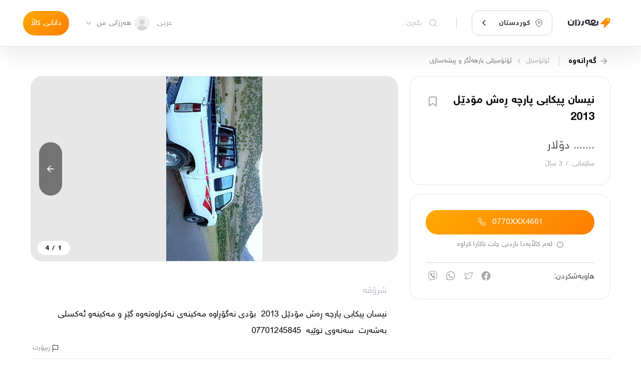

--- FILE ---
content_type: text/html; charset=utf-8
request_url: https://harzaan.com/post/fN8wN1A6dp1rSEPlfCdW
body_size: 29677
content:
<!DOCTYPE html><html lang="ku"><head><meta http-equiv="X-UA-Compatible" content="IE=edge"/><meta charSet="utf-8"/><meta name="theme-color" content="#ff9600"/><meta name="apple-mobile-web-app-status-bar-style" content="#ff9600"/><meta property="og:image:type" content="image/jpeg"/><meta property="og:type" content="website"/><meta property="twitter:card" content="summary"/><meta property="fb:app_id" content="568550223532607"/><meta property="twitter:image" content="/media/appLogo.png"/><meta name="robots" content="index, follow"/><meta property="twitter:site" content="@Harzaan_co"/><meta name="apple-mobile-web-app-title" content="Harzaan"/><meta name="msapplication-tap-highlight" content="no"/><noscript><img height="1" width="1" style="display:none" src="https://www.facebook.com/tr?id=1050483395730899&amp;ev=PageView&amp;noscript=1"/></noscript><meta charSet="utf-8"/><meta name="viewport" content="width=device-width, initial-scale=1.0, maximum-scale=1.0, user-scalable=0"/><title>نیسان پیکابی پارچە ڕەش مۆدێل 2013 - هەرزان</title><meta property="og:url" content="https://harzaan.com/post/fN8wN1A6dp1rSEPlfCdW"/><meta property="og:site_name" content="نیسان پیکابی پارچە ڕەش مۆدێل 2013 - هەرزان"/><meta property="og:title" content="نیسان پیکابی پارچە ڕەش مۆدێل 2013 - هەرزان"/><meta property="twitter:title" content="نیسان پیکابی پارچە ڕەش مۆدێل 2013 - هەرزان"/><meta itemProp="title" content="نیسان پیکابی پارچە ڕەش مۆدێل 2013 - هەرزان"/><meta name="description" content="نیسان پیکابی پارچە ڕەش مۆدێل 2013  بۆدی نەگۆڕاوە مەکینەی نەکراوەتەوە گێڕ و مەکینەو ئەکسلی بەشەرت  سەنەوی نوێیە  07701245845"/><meta itemProp="description" content="نیسان پیکابی پارچە ڕەش مۆدێل 2013  بۆدی نەگۆڕاوە مەکینەی نەکراوەتەوە گێڕ و مەکینەو ئەکسلی بەشەرت  سەنەوی نوێیە  07701245845"/><meta property="og:description" content="نیسان پیکابی پارچە ڕەش مۆدێل 2013  بۆدی نەگۆڕاوە مەکینەی نەکراوەتەوە گێڕ و مەکینەو ئەکسلی بەشەرت  سەنەوی نوێیە  07701245845"/><meta property="twitter:description" content="نیسان پیکابی پارچە ڕەش مۆدێل 2013  بۆدی نەگۆڕاوە مەکینەی نەکراوەتەوە گێڕ و مەکینەو ئەکسلی بەشەرت  سەنەوی نوێیە  07701245845"/><meta name="image" content="https://firebasestorage.googleapis.com/v0/b/harzaan-2/o/posts%2Fimages%2FfN8wN1A6dp1rSEPlfCdW%2Foriginal_5515b967-71b3-4f1d-8712-964a4ded8296?alt=media&amp;token=b293ad2e-2e8b-4876-8116-bbf92fa4a97a"/><meta itemProp="image" content="https://firebasestorage.googleapis.com/v0/b/harzaan-2/o/posts%2Fimages%2FfN8wN1A6dp1rSEPlfCdW%2Foriginal_5515b967-71b3-4f1d-8712-964a4ded8296?alt=media&amp;token=b293ad2e-2e8b-4876-8116-bbf92fa4a97a"/><meta property="og:image" content="https://firebasestorage.googleapis.com/v0/b/harzaan-2/o/posts%2Fimages%2FfN8wN1A6dp1rSEPlfCdW%2Foriginal_5515b967-71b3-4f1d-8712-964a4ded8296?alt=media&amp;token=b293ad2e-2e8b-4876-8116-bbf92fa4a97a"/><meta property="og:image:url" content="https://firebasestorage.googleapis.com/v0/b/harzaan-2/o/posts%2Fimages%2FfN8wN1A6dp1rSEPlfCdW%2Foriginal_5515b967-71b3-4f1d-8712-964a4ded8296?alt=media&amp;token=b293ad2e-2e8b-4876-8116-bbf92fa4a97a"/><meta property="og:image:type" content="image/jpeg"/><meta property="twitter:image" content="https://firebasestorage.googleapis.com/v0/b/harzaan-2/o/posts%2Fimages%2FfN8wN1A6dp1rSEPlfCdW%2Foriginal_5515b967-71b3-4f1d-8712-964a4ded8296?alt=media&amp;token=b293ad2e-2e8b-4876-8116-bbf92fa4a97a"/><meta property="og:image:width" content="500"/><meta property="og:image:height" content="500"/><meta property="og:image:secure_url" content="https://firebasestorage.googleapis.com/v0/b/harzaan-2/o/posts%2Fimages%2FfN8wN1A6dp1rSEPlfCdW%2Foriginal_5515b967-71b3-4f1d-8712-964a4ded8296?alt=media&amp;token=b293ad2e-2e8b-4876-8116-bbf92fa4a97a"/><meta property="og:image:alt" content="نیسان پیکابی پارچە ڕەش مۆدێل 2013 - هەرزان"/><meta name="next-head-count" content="22"/><link rel="preload" href="/_next/static/css/425769771e960b5bb252.css" as="style"/><link rel="stylesheet" href="/_next/static/css/425769771e960b5bb252.css" data-n-g=""/><link rel="preload" href="/_next/static/css/2b2da5841f5c8290b412.css" as="style"/><link rel="stylesheet" href="/_next/static/css/2b2da5841f5c8290b412.css" data-n-p=""/><link rel="preload" href="/_next/static/css/fa404aa12cf9b6150f76.css" as="style"/><link rel="stylesheet" href="/_next/static/css/fa404aa12cf9b6150f76.css"/><noscript data-n-css=""></noscript><script defer="" nomodule="" src="/_next/static/chunks/polyfills-a40ef1678bae11e696dba45124eadd70.js"></script><script defer="" src="/_next/static/chunks/458.e17a38f70f6e8adde58e.js"></script><script src="/_next/static/chunks/webpack-d7d582517994d072fc92.js" defer=""></script><script src="/_next/static/chunks/framework-3af989d3dbeb77832f99.js" defer=""></script><script src="/_next/static/chunks/main-e40eca7fea587d128e47.js" defer=""></script><script src="/_next/static/chunks/pages/_app-0045193ed310920676a2.js" defer=""></script><script src="/_next/static/chunks/801-c525b394d35b0716a2d7.js" defer=""></script><script src="/_next/static/chunks/pages/post/%5BpostId%5D-b4bffdd2e47773f6751c.js" defer=""></script><script src="/_next/static/9olRRAsmiimaiB_xTwBBj/_buildManifest.js" defer=""></script><script src="/_next/static/9olRRAsmiimaiB_xTwBBj/_ssgManifest.js" defer=""></script></head><body><div id="__next"><div class="Toastify"></div><div class="pageWrapper"><header class="Navbar_navbar__3FsH4"><div class="DesktopNavbar_desktopNavBar__3quUQ"><div class="DesktopNavbar_sides__1gj6N"><a title="update date : 8/10/2021 13:52" href="/c/kurdistan"><div class="Image_image__3zpXQ DesktopNavbar_logo__dbfsi"><img src="/media/logo.svg" alt="" style="object-fit:cover"/></div></a><div class="SelectBox_selectBox__9Pmf0 DesktopNavbar_selectCity__2QEQg"><style data-emotion-css="2b097c-container">.css-2b097c-container{position:relative;box-sizing:border-box;}</style><div class=" css-2b097c-container"><style data-emotion-css="mhiwfi">.css-mhiwfi{background-color:transparent;border:solid 1px var(--color-border-second);display:-webkit-box;display:-webkit-flex;display:-ms-flexbox;display:flex;padding:0.8rem 0.6rem;font-size:0.95rem;border-radius:0.9rem;-webkit-transition:all 0.2s;transition:all 0.2s;-webkit-align-items:center;-webkit-box-align:center;-ms-flex-align:center;align-items:center;}</style><div class=" css-mhiwfi"><style data-emotion-css="130abcl">.css-130abcl{-webkit-align-items:center;-webkit-box-align:center;-ms-flex-align:center;align-items:center;display:-webkit-box;display:-webkit-flex;display:-ms-flexbox;display:flex;-webkit-flex:1;-ms-flex:1;flex:1;-webkit-flex-wrap:wrap;-ms-flex-wrap:wrap;flex-wrap:wrap;padding:0.15rem 0.45rem 0.15rem 0.25rem;-webkit-overflow-scrolling:touch;position:relative;overflow:hidden;box-sizing:border-box;}</style><div class=" css-130abcl"><div class="SelectBox_singleValue__Qm1VB SelectBox_-placeholder__IHkQp"><i class="icons icon-location"></i><p>گەڕانی شار</p></div><style data-emotion-css="1g6gooi">.css-1g6gooi{margin:2px;padding-bottom:2px;padding-top:2px;visibility:visible;color:hsl(0,0%,20%);box-sizing:border-box;}</style><div class="css-1g6gooi"><div class="" style="display:inline-block"><input type="text" autoCapitalize="none" autoComplete="off" autoCorrect="off" id="SelectCity" spellcheck="false" tabindex="0" value="" aria-autocomplete="list" style="box-sizing:content-box;width:1px;label:input;background:0;border:0;font-size:inherit;opacity:1;outline:0;padding:0;color:inherit"/><div style="position:absolute;top:0;left:0;visibility:hidden;height:0;overflow:scroll;white-space:pre"></div></div></div></div><style data-emotion-css="1wy0on6">.css-1wy0on6{-webkit-align-items:center;-webkit-box-align:center;-ms-flex-align:center;align-items:center;-webkit-align-self:stretch;-ms-flex-item-align:stretch;align-self:stretch;display:-webkit-box;display:-webkit-flex;display:-ms-flexbox;display:flex;-webkit-flex-shrink:0;-ms-flex-negative:0;flex-shrink:0;box-sizing:border-box;}</style><div class=" css-1wy0on6"><span class=" css-0"></span><div aria-hidden="true" class="SelectBox_dropDown__2TCpY"><i class="icons icon-arrow2-down"></i></div></div></div></div></div><div class="DesktopNavbar_rightContainer__1KwXs"><div><div class="AutoCompleteHome_autoCompleteHome__2WEXF AutoCompleteHome_-noBorder__3CS1e"><div class="AutoCompleteHome_child__1zDlO"><label class="Input_input__1houg DesktopNavbar_onScrollInput__2XNZP Input_-secondary__1M4fT"><i class="icons icon-search"></i><input type="text" placeholder="بگەڕێ..." value="" style="height:auto"/></label></div><div class="AutoCompleteHome_popup__1aX9u DesktopNavbar_autoComplete__popup__Po-79"></div></div></div></div></div><div class="DesktopNavbar_sides__1gj6N"><div class="ChangeLocale_changeLocale__1QV6c"><span>عربی</span></div><div class="DropDownItem_dropDownItem__3Tcc6"><div class="DropDownItem_trigger__XAEbc DesktopNavbar_dropDown__3EfMF"><div class="Avatar_avatar-component__126SS DesktopNavbar_avatar__neiLq" style="width:2rem;height:2rem"><img src="/media/user.png" alt="profile"/></div><button class="Button_button__3tCg4 DesktopNavbar_button__2f879 Button_-secondary__225FF" href=""><p>هەرزانی من</p></button><i class="icons icon-arrow2-down"></i></div></div><a class="Button_button__3tCg4 Button_-primary__21FSJ" href="/new"><p>دانانی کاڵا</p></a></div></div></header><div class="Navbar_replacePosition__ngarT Navbar_-mobile-default__1Aynx undefined"></div><div class="page"><div class="SinglePost_postPage__NbNaw"><div class="container"><div class="Breadcrumb_breadcrumb__3d7jE Breadcrumb_-pageURL__CN2E8"><button class="Breadcrumb_back__2hPU6"><i class="icons icon-arrow-right"></i><span>گەڕانەوە</span></button><a class="Button_button__3tCg4 Breadcrumb_url__3BL6P Button_-secondary__225FF" href="/c/kurdistan"><p>ئۆتۆمبێل</p></a><i class="icons icon-arrow2-left Breadcrumb_separator__3ZvI_"></i><a class="Button_button__3tCg4 Breadcrumb_url__3BL6P Button_-secondary__225FF" href="/c/kurdistan"><p>ئۆتۆمبێلی بارهەڵگر و پیشەسازی</p></a></div><div class="SinglePost_sides__GI24o"><div class="SinglePost_rightSides__2_E3h"><section class="SinglePost_box__23Pr1"><div class="SinglePost_postInfoHead__30wY4"><h1>نیسان پیکابی پارچە ڕەش مۆدێل 2013</h1><button class="Button_button__3tCg4 SinglePost_postInfoBookmark__HS1pW Button_-secondary__225FF" href=""><i class="icons Button_mainIcon__1PMkj icon-bookmark" style="color:var(--text-color-second);font-size:1.8rem"></i></button></div><div class="SinglePost_postInfoBottom__2PSsd"><p class="SinglePost_postInfoPrice__1ke-d">....... دۆلار</p><div style="display:flex;justify-content:space-between;align-items:center"><p class="SinglePost_postInfoAddress__2FTU7"><span>سلێمانی</span><span>/</span><span>3 ساڵ</span></p></div></div></section><section class="SinglePost_box__23Pr1"><div class="UserContact_userContact__YRczf"><div><button class="Button_button__3tCg4 UserContact_callBtn__1VvW1 UserContact_-isOnlyButton__3gX5- Button_-primary__21FSJ" href=""><p>0770XXX4661</p><i class="icons Button_preIcon__-CsRe icon-call"></i></button></div><div class="UserContact_message__IX_r0"><span class="icon-alert"></span><span>لەم کاڵایەدا ناردنی چات ناکارا کراوە</span></div></div><div class="Share_share__1TKrd sharePost"><span class="Share_title__2ueyb">هاوبەشکردن:</span><ul class="Share_links__1uNE8"><li><a href="https://www.facebook.com/sharer/sharer.php?u=https%3A%2F%2Fharzaan.com%2Fpost%2FfN8wN1A6dp1rSEPlfCdW" rel="nofollow" target="_blank"><i class="icons icon-facebook"></i></a></li><li><a href="http://twitter.com/share?url=https%3A%2F%2Fharzaan.com%2Fpost%2FfN8wN1A6dp1rSEPlfCdW&amp;text=%D9%86%DB%8C%D8%B3%D8%A7%D9%86%20%D9%BE%DB%8C%DA%A9%D8%A7%D8%A8%DB%8C%20%D9%BE%D8%A7%D8%B1%DA%86%DB%95%20%DA%95%DB%95%D8%B4%20%D9%85%DB%86%D8%AF%DB%8E%D9%84%202013" rel="nofollow" target="_blank"><i class="icons icon-twitter"></i></a></li><li><a href="https://api.whatsapp.com/send?phone=&amp;text=%D9%86%DB%8C%D8%B3%D8%A7%D9%86%20%D9%BE%DB%8C%DA%A9%D8%A7%D8%A8%DB%8C%20%D9%BE%D8%A7%D8%B1%DA%86%DB%95%20%DA%95%DB%95%D8%B4%20%D9%85%DB%86%D8%AF%DB%8E%D9%84%202013https%3A%2F%2Fharzaan.com%2Fpost%2FfN8wN1A6dp1rSEPlfCdW" rel="nofollow" target="_blank"><i class="icons icon-whatsapp"></i></a></li><li><a href="https://3p3x.adj.st/?adjust_t=u783g1_kw9yml&amp;adjust_fallback=https%3A%2F%2Fwww.viber.com%2F%3Futm_source%3DPartner%26utm_medium%3DSharebutton%26utm_campaign%3DDefualt&amp;adjust_campaign=Sharebutton&amp;adjust_deeplink=viber%3A%2F%2Fforward%3Ftext%3D%25D9%2586%25DB%258C%25D8%25B3%25D8%25A7%25D9%2586%2520%25D9%25BE%25DB%258C%25DA%25A9%25D8%25A7%25D8%25A8%25DB%258C%2520%25D9%25BE%25D8%25A7%25D8%25B1%25DA%2586%25DB%2595%2520%25DA%2595%25DB%2595%25D8%25B4%2520%25D9%2585%25DB%2586%25D8%25AF%25DB%258E%25D9%2584%25202013%2520https%253A%252F%252Fharzaan.com%252Fpost%252FfN8wN1A6dp1rSEPlfCdW" rel="nofollow" target="_blank"><i class="icons icon-viber"></i></a></li></ul></div></section></div><div class="SinglePost_leftSides__1aELi"><div class="PostSlider_wrapper__3chtX"><div style="width:100%"><div class="Carousel_carousel__19Y9Y SinglePost_postSlider__2e-0K Carousel_-rightDisable__45fa6" style="width:100%;height:;touch-action:pan-y"><div class="Carousel_slider__3mvnz" style="transform:translateX(0%);touch-action:pan-y"><div draggable="false" class="Carousel_singleSlide__3-EKu" style="touch-action:pan-y"><div class="PostSlider_sliderItem__ofEVV"><img class="PostSlider_-preview__2DuaV" src="https://firebasestorage.googleapis.com/v0/b/harzaan-2/o/posts%2Fimages%2FfN8wN1A6dp1rSEPlfCdW%2Fpreviews%2Fpreview_5515b967-71b3-4f1d-8712-964a4ded8296?alt=media&amp;token=b293ad2e-2e8b-4876-8116-bbf92fa4a97a" alt="نیسان پیکابی پارچە ڕەش مۆدێل 2013"/><img src="https://firebasestorage.googleapis.com/v0/b/harzaan-2/o/posts%2Fimages%2FfN8wN1A6dp1rSEPlfCdW%2Foriginal_5515b967-71b3-4f1d-8712-964a4ded8296?alt=media&amp;token=b293ad2e-2e8b-4876-8116-bbf92fa4a97a" alt="نیسان پیکابی پارچە ڕەش مۆدێل 2013"/></div></div><div draggable="false" class="Carousel_singleSlide__3-EKu" style="touch-action:pan-y"><div class="PostSlider_sliderItem__ofEVV"><img class="PostSlider_-preview__2DuaV" src="https://firebasestorage.googleapis.com/v0/b/harzaan-2/o/posts%2Fimages%2FfN8wN1A6dp1rSEPlfCdW%2Fpreviews%2Fpreview_8544d2a5-e024-4aa4-a6a0-d4793d34670b?alt=media&amp;token=7141fe43-383c-4241-8562-002a56ccfd45" alt="نیسان پیکابی پارچە ڕەش مۆدێل 2013 - 2"/><img src="https://firebasestorage.googleapis.com/v0/b/harzaan-2/o/posts%2Fimages%2FfN8wN1A6dp1rSEPlfCdW%2Foriginal_8544d2a5-e024-4aa4-a6a0-d4793d34670b?alt=media&amp;token=7141fe43-383c-4241-8562-002a56ccfd45" alt="نیسان پیکابی پارچە ڕەش مۆدێل 2013 - 2"/></div></div><div draggable="false" class="Carousel_singleSlide__3-EKu" style="touch-action:pan-y"><div class="PostSlider_sliderItem__ofEVV"><img class="PostSlider_-preview__2DuaV" src="https://firebasestorage.googleapis.com/v0/b/harzaan-2/o/posts%2Fimages%2FfN8wN1A6dp1rSEPlfCdW%2Fpreviews%2Fpreview_168d6770-515c-4c67-97d1-0dff0d974880?alt=media&amp;token=ee498083-2a65-4a6f-96b0-6d493bbaa1a4" alt="نیسان پیکابی پارچە ڕەش مۆدێل 2013 - 3"/><img src="https://firebasestorage.googleapis.com/v0/b/harzaan-2/o/posts%2Fimages%2FfN8wN1A6dp1rSEPlfCdW%2Foriginal_168d6770-515c-4c67-97d1-0dff0d974880?alt=media&amp;token=ee498083-2a65-4a6f-96b0-6d493bbaa1a4" alt="نیسان پیکابی پارچە ڕەش مۆدێل 2013 - 3"/></div></div><div draggable="false" class="Carousel_singleSlide__3-EKu" style="touch-action:pan-y"><div class="PostSlider_sliderItem__ofEVV"><img class="PostSlider_-preview__2DuaV" src="https://firebasestorage.googleapis.com/v0/b/harzaan-2/o/posts%2Fimages%2FfN8wN1A6dp1rSEPlfCdW%2Fpreviews%2Fpreview_587d93f5-45d5-4873-af6e-16dc97166742?alt=media&amp;token=7a6039c6-dba4-4147-924d-9a42728a4f70" alt="نیسان پیکابی پارچە ڕەش مۆدێل 2013 - 4"/><img src="https://firebasestorage.googleapis.com/v0/b/harzaan-2/o/posts%2Fimages%2FfN8wN1A6dp1rSEPlfCdW%2Foriginal_587d93f5-45d5-4873-af6e-16dc97166742?alt=media&amp;token=7a6039c6-dba4-4147-924d-9a42728a4f70" alt="نیسان پیکابی پارچە ڕەش مۆدێل 2013 - 4"/></div></div></div><button class="Carousel_arrow__3CuKA"><i class="icons icon-arrow-right"></i></button><button class="Carousel_arrow__3CuKA Carousel_-left__2Jh_d"><i class="icons icon-arrow-left"></i></button><div class="Carousel_counter__36Oxi">1<!-- --> /<!-- --> <!-- -->4</div></div></div></div><section class="SinglePost_description__msG3Q"><h2 class="SinglePost_sectionTitle__2c1Wh">شرۆڤە</h2><p class="SinglePost_descriptionText__nvxY8">نیسان پیکابی پارچە ڕەش مۆدێل 2013  بۆدی نەگۆڕاوە مەکینەی نەکراوەتەوە گێڕ و مەکینەو ئەکسلی بەشەرت  سەنەوی نوێیە  07701245845</p></section></div><button class="Button_button__3tCg4 SinglePost_reportButton__3MNqa Button_-secondary__225FF" href=""><i class="icons Button_mainIcon__1PMkj icon-report" style="color:inherit;font-size:1.4rem"></i><p>ڕیپۆرت</p></button></div></div><div class="SinglePost_similar__lq7Jv"><div class="container"><h2 class="SinglePost_sectionTitle__2c1Wh">کاڵا هاوشێوەکان</h2></div><div class="swiper SinglePost_swiper__3Yifa SinglePost_-multi__10XJ4 SinglePost_-rightDisable__ZmjnR"><div class="swiper-wrapper"><div class="swiper-slide"><div class="SinglePostCard_card__2lioB SinglePost_similarPost___PbHf SinglePostCard_--withBorder__7b6z- SinglePostCard_--tight__1EPyC"><a class="SinglePostCard_image__2F6OO" href="/post/Dqi2fMfvpW8ewzgMUlkR_%D9%86%DB%8C%D8%B3%D8%A7%D9%86%20%DB%8C%D8%A7%D8%A8%D8%A7%D9%86%DB%8C%20%D9%85%DB%86%D8%AF%DB%8C%D9%84%202006"><div class="OptimizeImage_optimizeImage__dljHU SinglePostCard_postCardImage__2Q6ho"><div style="display:block;overflow:hidden;position:absolute;top:0;left:0;bottom:0;right:0;box-sizing:border-box;margin:0"><img alt="نیسان یابانی مۆدیل 2006" src="[data-uri]" decoding="async" data-nimg="fill" style="position:absolute;top:0;left:0;bottom:0;right:0;box-sizing:border-box;padding:0;border:none;margin:auto;display:block;width:0;height:0;min-width:100%;max-width:100%;min-height:100%;max-height:100%;object-fit:cover"/><noscript><img alt="نیسان یابانی مۆدیل 2006" sizes="100vw" srcSet="https://firebasestorage.googleapis.com/v0/b/harzaan-2/o/posts%2Fimages%2Fnull%2Fthumbnails%2Fthumbnail_1000027636.jpg?alt=media&amp;token=1b161cd5-07d1-49e9-86b6-05bbaf798486 640w, https://firebasestorage.googleapis.com/v0/b/harzaan-2/o/posts%2Fimages%2Fnull%2Fthumbnails%2Fthumbnail_1000027636.jpg?alt=media&amp;token=1b161cd5-07d1-49e9-86b6-05bbaf798486 750w, https://firebasestorage.googleapis.com/v0/b/harzaan-2/o/posts%2Fimages%2Fnull%2Fthumbnails%2Fthumbnail_1000027636.jpg?alt=media&amp;token=1b161cd5-07d1-49e9-86b6-05bbaf798486 828w, https://firebasestorage.googleapis.com/v0/b/harzaan-2/o/posts%2Fimages%2Fnull%2Fthumbnails%2Fthumbnail_1000027636.jpg?alt=media&amp;token=1b161cd5-07d1-49e9-86b6-05bbaf798486 1080w, https://firebasestorage.googleapis.com/v0/b/harzaan-2/o/posts%2Fimages%2Fnull%2Fthumbnails%2Fthumbnail_1000027636.jpg?alt=media&amp;token=1b161cd5-07d1-49e9-86b6-05bbaf798486 1200w, https://firebasestorage.googleapis.com/v0/b/harzaan-2/o/posts%2Fimages%2Fnull%2Fthumbnails%2Fthumbnail_1000027636.jpg?alt=media&amp;token=1b161cd5-07d1-49e9-86b6-05bbaf798486 1920w, https://firebasestorage.googleapis.com/v0/b/harzaan-2/o/posts%2Fimages%2Fnull%2Fthumbnails%2Fthumbnail_1000027636.jpg?alt=media&amp;token=1b161cd5-07d1-49e9-86b6-05bbaf798486 2048w, https://firebasestorage.googleapis.com/v0/b/harzaan-2/o/posts%2Fimages%2Fnull%2Fthumbnails%2Fthumbnail_1000027636.jpg?alt=media&amp;token=1b161cd5-07d1-49e9-86b6-05bbaf798486 3840w" src="https://firebasestorage.googleapis.com/v0/b/harzaan-2/o/posts%2Fimages%2Fnull%2Fthumbnails%2Fthumbnail_1000027636.jpg?alt=media&amp;token=1b161cd5-07d1-49e9-86b6-05bbaf798486" decoding="async" data-nimg="fill" style="position:absolute;top:0;left:0;bottom:0;right:0;box-sizing:border-box;padding:0;border:none;margin:auto;display:block;width:0;height:0;min-width:100%;max-width:100%;min-height:100%;max-height:100%;object-fit:cover" loading="lazy"/></noscript></div></div></a><a class="SinglePostCard_content__3ErLw content" href="/post/Dqi2fMfvpW8ewzgMUlkR_%D9%86%DB%8C%D8%B3%D8%A7%D9%86%20%DB%8C%D8%A7%D8%A8%D8%A7%D9%86%DB%8C%20%D9%85%DB%86%D8%AF%DB%8C%D9%84%202006"><div class="SinglePostCard_contentDetails__nxkZL"><div class="SinglePostCard_details__1BjR1"><div class="SinglePostCard_detailsRow__aaKJb"><span class="SinglePostCard_detailsCol__38oZU SinglePostCard_detailsTitle__1TF3-">نیسان یابانی مۆدیل 2006</span></div><div class="SinglePostCard_detailsRow__aaKJb SinglePostCard_--halfMargin__2_2QP"><div class="SinglePostCard_detailsCol__38oZU SinglePostCard_detailsAddress__2ijcf"><span>ڕانیه‌</span><span>/</span><span>8 ڕۆژ</span></div></div><div class="SinglePostCard_detailsRow__aaKJb"><span class="SinglePostCard_detailsCol__38oZU SinglePostCard_detailsPrice__x8BvU">115 گەڵا</span></div></div><div class="SinglePostCard_details__1BjR1"><div class="SinglePostCard_detailsRow__aaKJb"></div><div class="SinglePostCard_detailsRow__aaKJb"><div class="SinglePostCard_detailsCol__38oZU"><span></span></div></div></div></div></a></div></div><div class="swiper-slide"><div class="SinglePostCard_card__2lioB SinglePost_similarPost___PbHf SinglePostCard_--withBorder__7b6z- SinglePostCard_--tight__1EPyC"><a class="SinglePostCard_image__2F6OO" href="/post/IxtcZZjcVQnZ2jljRHLe_%D8%B4%DB%86%DA%A4%D9%84%DB%8E%D8%AA%202008"><div class="OptimizeImage_optimizeImage__dljHU SinglePostCard_postCardImage__2Q6ho"><div style="display:block;overflow:hidden;position:absolute;top:0;left:0;bottom:0;right:0;box-sizing:border-box;margin:0"><img alt="شۆڤلێت 2008" src="[data-uri]" decoding="async" data-nimg="fill" style="position:absolute;top:0;left:0;bottom:0;right:0;box-sizing:border-box;padding:0;border:none;margin:auto;display:block;width:0;height:0;min-width:100%;max-width:100%;min-height:100%;max-height:100%;object-fit:cover"/><noscript><img alt="شۆڤلێت 2008" sizes="100vw" srcSet="https://firebasestorage.googleapis.com/v0/b/harzaan-2/o/posts%2Fimages%2FIxtcZZjcVQnZ2jljRHLe%2Fthumbnails%2Fthumbnail_6fd40577-52fb-4058-9d9a-53fd5732eb79?alt=media&amp;token=2db1f4c9-fc15-402c-ae9e-ab3d5474080c 640w, https://firebasestorage.googleapis.com/v0/b/harzaan-2/o/posts%2Fimages%2FIxtcZZjcVQnZ2jljRHLe%2Fthumbnails%2Fthumbnail_6fd40577-52fb-4058-9d9a-53fd5732eb79?alt=media&amp;token=2db1f4c9-fc15-402c-ae9e-ab3d5474080c 750w, https://firebasestorage.googleapis.com/v0/b/harzaan-2/o/posts%2Fimages%2FIxtcZZjcVQnZ2jljRHLe%2Fthumbnails%2Fthumbnail_6fd40577-52fb-4058-9d9a-53fd5732eb79?alt=media&amp;token=2db1f4c9-fc15-402c-ae9e-ab3d5474080c 828w, https://firebasestorage.googleapis.com/v0/b/harzaan-2/o/posts%2Fimages%2FIxtcZZjcVQnZ2jljRHLe%2Fthumbnails%2Fthumbnail_6fd40577-52fb-4058-9d9a-53fd5732eb79?alt=media&amp;token=2db1f4c9-fc15-402c-ae9e-ab3d5474080c 1080w, https://firebasestorage.googleapis.com/v0/b/harzaan-2/o/posts%2Fimages%2FIxtcZZjcVQnZ2jljRHLe%2Fthumbnails%2Fthumbnail_6fd40577-52fb-4058-9d9a-53fd5732eb79?alt=media&amp;token=2db1f4c9-fc15-402c-ae9e-ab3d5474080c 1200w, https://firebasestorage.googleapis.com/v0/b/harzaan-2/o/posts%2Fimages%2FIxtcZZjcVQnZ2jljRHLe%2Fthumbnails%2Fthumbnail_6fd40577-52fb-4058-9d9a-53fd5732eb79?alt=media&amp;token=2db1f4c9-fc15-402c-ae9e-ab3d5474080c 1920w, https://firebasestorage.googleapis.com/v0/b/harzaan-2/o/posts%2Fimages%2FIxtcZZjcVQnZ2jljRHLe%2Fthumbnails%2Fthumbnail_6fd40577-52fb-4058-9d9a-53fd5732eb79?alt=media&amp;token=2db1f4c9-fc15-402c-ae9e-ab3d5474080c 2048w, https://firebasestorage.googleapis.com/v0/b/harzaan-2/o/posts%2Fimages%2FIxtcZZjcVQnZ2jljRHLe%2Fthumbnails%2Fthumbnail_6fd40577-52fb-4058-9d9a-53fd5732eb79?alt=media&amp;token=2db1f4c9-fc15-402c-ae9e-ab3d5474080c 3840w" src="https://firebasestorage.googleapis.com/v0/b/harzaan-2/o/posts%2Fimages%2FIxtcZZjcVQnZ2jljRHLe%2Fthumbnails%2Fthumbnail_6fd40577-52fb-4058-9d9a-53fd5732eb79?alt=media&amp;token=2db1f4c9-fc15-402c-ae9e-ab3d5474080c" decoding="async" data-nimg="fill" style="position:absolute;top:0;left:0;bottom:0;right:0;box-sizing:border-box;padding:0;border:none;margin:auto;display:block;width:0;height:0;min-width:100%;max-width:100%;min-height:100%;max-height:100%;object-fit:cover" loading="lazy"/></noscript></div></div></a><a class="SinglePostCard_content__3ErLw content" href="/post/IxtcZZjcVQnZ2jljRHLe_%D8%B4%DB%86%DA%A4%D9%84%DB%8E%D8%AA%202008"><div class="SinglePostCard_contentDetails__nxkZL"><div class="SinglePostCard_details__1BjR1"><div class="SinglePostCard_detailsRow__aaKJb"><span class="SinglePostCard_detailsCol__38oZU SinglePostCard_detailsTitle__1TF3-">شۆڤلێت 2008</span></div><div class="SinglePostCard_detailsRow__aaKJb SinglePostCard_--halfMargin__2_2QP"><div class="SinglePostCard_detailsCol__38oZU SinglePostCard_detailsAddress__2ijcf"><span>ڕانیه‌</span><span>/</span><span>25 ڕۆژ</span></div></div><div class="SinglePostCard_detailsRow__aaKJb"><span class="SinglePostCard_detailsCol__38oZU SinglePostCard_detailsPrice__x8BvU">103 گەڵا</span></div></div><div class="SinglePostCard_details__1BjR1"><div class="SinglePostCard_detailsRow__aaKJb"></div><div class="SinglePostCard_detailsRow__aaKJb"><div class="SinglePostCard_detailsCol__38oZU"><span></span></div></div><div class="SinglePostCard_detailsRow__aaKJb"><span class="SinglePostCard_detailsCol__38oZU SinglePostCard_chatStatus__LxB5d icon-post-chat-enable"></span></div></div></div></a></div></div><div class="swiper-slide"><div class="SinglePostCard_card__2lioB SinglePost_similarPost___PbHf SinglePostCard_--withBorder__7b6z- SinglePostCard_--tight__1EPyC"><a class="SinglePostCard_image__2F6OO" href="/post/jVsU9Slkh2lpAKPqqvbS_Toyota%20dyna%201996"><div class="OptimizeImage_optimizeImage__dljHU SinglePostCard_postCardImage__2Q6ho"><div style="display:block;overflow:hidden;position:absolute;top:0;left:0;bottom:0;right:0;box-sizing:border-box;margin:0"><img alt="Toyota dyna 1996" src="[data-uri]" decoding="async" data-nimg="fill" style="position:absolute;top:0;left:0;bottom:0;right:0;box-sizing:border-box;padding:0;border:none;margin:auto;display:block;width:0;height:0;min-width:100%;max-width:100%;min-height:100%;max-height:100%;object-fit:cover"/><noscript><img alt="Toyota dyna 1996" sizes="100vw" srcSet="https://firebasestorage.googleapis.com/v0/b/harzaan-2/o/posts%2Fimages%2FjVsU9Slkh2lpAKPqqvbS%2Fthumbnails%2Fthumbnail_207e9b9f-4458-45ac-af54-393a5b9c69c3?alt=media&amp;token=6defd1df-503c-4835-b734-b089d65cc5e8 640w, https://firebasestorage.googleapis.com/v0/b/harzaan-2/o/posts%2Fimages%2FjVsU9Slkh2lpAKPqqvbS%2Fthumbnails%2Fthumbnail_207e9b9f-4458-45ac-af54-393a5b9c69c3?alt=media&amp;token=6defd1df-503c-4835-b734-b089d65cc5e8 750w, https://firebasestorage.googleapis.com/v0/b/harzaan-2/o/posts%2Fimages%2FjVsU9Slkh2lpAKPqqvbS%2Fthumbnails%2Fthumbnail_207e9b9f-4458-45ac-af54-393a5b9c69c3?alt=media&amp;token=6defd1df-503c-4835-b734-b089d65cc5e8 828w, https://firebasestorage.googleapis.com/v0/b/harzaan-2/o/posts%2Fimages%2FjVsU9Slkh2lpAKPqqvbS%2Fthumbnails%2Fthumbnail_207e9b9f-4458-45ac-af54-393a5b9c69c3?alt=media&amp;token=6defd1df-503c-4835-b734-b089d65cc5e8 1080w, https://firebasestorage.googleapis.com/v0/b/harzaan-2/o/posts%2Fimages%2FjVsU9Slkh2lpAKPqqvbS%2Fthumbnails%2Fthumbnail_207e9b9f-4458-45ac-af54-393a5b9c69c3?alt=media&amp;token=6defd1df-503c-4835-b734-b089d65cc5e8 1200w, https://firebasestorage.googleapis.com/v0/b/harzaan-2/o/posts%2Fimages%2FjVsU9Slkh2lpAKPqqvbS%2Fthumbnails%2Fthumbnail_207e9b9f-4458-45ac-af54-393a5b9c69c3?alt=media&amp;token=6defd1df-503c-4835-b734-b089d65cc5e8 1920w, https://firebasestorage.googleapis.com/v0/b/harzaan-2/o/posts%2Fimages%2FjVsU9Slkh2lpAKPqqvbS%2Fthumbnails%2Fthumbnail_207e9b9f-4458-45ac-af54-393a5b9c69c3?alt=media&amp;token=6defd1df-503c-4835-b734-b089d65cc5e8 2048w, https://firebasestorage.googleapis.com/v0/b/harzaan-2/o/posts%2Fimages%2FjVsU9Slkh2lpAKPqqvbS%2Fthumbnails%2Fthumbnail_207e9b9f-4458-45ac-af54-393a5b9c69c3?alt=media&amp;token=6defd1df-503c-4835-b734-b089d65cc5e8 3840w" src="https://firebasestorage.googleapis.com/v0/b/harzaan-2/o/posts%2Fimages%2FjVsU9Slkh2lpAKPqqvbS%2Fthumbnails%2Fthumbnail_207e9b9f-4458-45ac-af54-393a5b9c69c3?alt=media&amp;token=6defd1df-503c-4835-b734-b089d65cc5e8" decoding="async" data-nimg="fill" style="position:absolute;top:0;left:0;bottom:0;right:0;box-sizing:border-box;padding:0;border:none;margin:auto;display:block;width:0;height:0;min-width:100%;max-width:100%;min-height:100%;max-height:100%;object-fit:cover" loading="lazy"/></noscript></div></div></a><a class="SinglePostCard_content__3ErLw content" href="/post/jVsU9Slkh2lpAKPqqvbS_Toyota%20dyna%201996"><div class="SinglePostCard_contentDetails__nxkZL"><div class="SinglePostCard_details__1BjR1"><div class="SinglePostCard_detailsRow__aaKJb"><span class="SinglePostCard_detailsCol__38oZU SinglePostCard_detailsTitle__1TF3-">Toyota dyna 1996</span></div><div class="SinglePostCard_detailsRow__aaKJb SinglePostCard_--halfMargin__2_2QP"><div class="SinglePostCard_detailsCol__38oZU SinglePostCard_detailsAddress__2ijcf"><span>سلێمانی</span><span>/</span><span>2 مانگ</span></div></div><div class="SinglePostCard_detailsRow__aaKJb"><span class="SinglePostCard_detailsCol__38oZU SinglePostCard_detailsPrice__x8BvU">77 گەڵا</span></div></div><div class="SinglePostCard_details__1BjR1"><div class="SinglePostCard_detailsRow__aaKJb"></div><div class="SinglePostCard_detailsRow__aaKJb"><div class="SinglePostCard_detailsCol__38oZU"><span></span></div></div><div class="SinglePostCard_detailsRow__aaKJb"><span class="SinglePostCard_detailsCol__38oZU SinglePostCard_chatStatus__LxB5d icon-post-chat-enable"></span></div></div></div></a></div></div><div class="swiper-slide"><div class="SinglePostCard_card__2lioB SinglePost_similarPost___PbHf SinglePostCard_--withBorder__7b6z- SinglePostCard_--tight__1EPyC"><a class="SinglePostCard_image__2F6OO" href="/post/9XrxjhDqagMS1HL75h8Y_%D9%86%DB%8C%D8%B3%D8%A7%D9%86"><div class="OptimizeImage_optimizeImage__dljHU SinglePostCard_postCardImage__2Q6ho"><div style="display:block;overflow:hidden;position:absolute;top:0;left:0;bottom:0;right:0;box-sizing:border-box;margin:0"><img alt="نیسان" src="[data-uri]" decoding="async" data-nimg="fill" style="position:absolute;top:0;left:0;bottom:0;right:0;box-sizing:border-box;padding:0;border:none;margin:auto;display:block;width:0;height:0;min-width:100%;max-width:100%;min-height:100%;max-height:100%;object-fit:cover"/><noscript><img alt="نیسان" sizes="100vw" srcSet="https://firebasestorage.googleapis.com/v0/b/harzaan-2/o/posts%2Fimages%2F9XrxjhDqagMS1HL75h8Y%2Fthumbnails%2Fthumbnail_5515683d-9470-49d0-850e-0305cae56011?alt=media&amp;token=794eb0d6-f3d6-4557-9af6-b5ccef798c49 640w, https://firebasestorage.googleapis.com/v0/b/harzaan-2/o/posts%2Fimages%2F9XrxjhDqagMS1HL75h8Y%2Fthumbnails%2Fthumbnail_5515683d-9470-49d0-850e-0305cae56011?alt=media&amp;token=794eb0d6-f3d6-4557-9af6-b5ccef798c49 750w, https://firebasestorage.googleapis.com/v0/b/harzaan-2/o/posts%2Fimages%2F9XrxjhDqagMS1HL75h8Y%2Fthumbnails%2Fthumbnail_5515683d-9470-49d0-850e-0305cae56011?alt=media&amp;token=794eb0d6-f3d6-4557-9af6-b5ccef798c49 828w, https://firebasestorage.googleapis.com/v0/b/harzaan-2/o/posts%2Fimages%2F9XrxjhDqagMS1HL75h8Y%2Fthumbnails%2Fthumbnail_5515683d-9470-49d0-850e-0305cae56011?alt=media&amp;token=794eb0d6-f3d6-4557-9af6-b5ccef798c49 1080w, https://firebasestorage.googleapis.com/v0/b/harzaan-2/o/posts%2Fimages%2F9XrxjhDqagMS1HL75h8Y%2Fthumbnails%2Fthumbnail_5515683d-9470-49d0-850e-0305cae56011?alt=media&amp;token=794eb0d6-f3d6-4557-9af6-b5ccef798c49 1200w, https://firebasestorage.googleapis.com/v0/b/harzaan-2/o/posts%2Fimages%2F9XrxjhDqagMS1HL75h8Y%2Fthumbnails%2Fthumbnail_5515683d-9470-49d0-850e-0305cae56011?alt=media&amp;token=794eb0d6-f3d6-4557-9af6-b5ccef798c49 1920w, https://firebasestorage.googleapis.com/v0/b/harzaan-2/o/posts%2Fimages%2F9XrxjhDqagMS1HL75h8Y%2Fthumbnails%2Fthumbnail_5515683d-9470-49d0-850e-0305cae56011?alt=media&amp;token=794eb0d6-f3d6-4557-9af6-b5ccef798c49 2048w, https://firebasestorage.googleapis.com/v0/b/harzaan-2/o/posts%2Fimages%2F9XrxjhDqagMS1HL75h8Y%2Fthumbnails%2Fthumbnail_5515683d-9470-49d0-850e-0305cae56011?alt=media&amp;token=794eb0d6-f3d6-4557-9af6-b5ccef798c49 3840w" src="https://firebasestorage.googleapis.com/v0/b/harzaan-2/o/posts%2Fimages%2F9XrxjhDqagMS1HL75h8Y%2Fthumbnails%2Fthumbnail_5515683d-9470-49d0-850e-0305cae56011?alt=media&amp;token=794eb0d6-f3d6-4557-9af6-b5ccef798c49" decoding="async" data-nimg="fill" style="position:absolute;top:0;left:0;bottom:0;right:0;box-sizing:border-box;padding:0;border:none;margin:auto;display:block;width:0;height:0;min-width:100%;max-width:100%;min-height:100%;max-height:100%;object-fit:cover" loading="lazy"/></noscript></div></div></a><a class="SinglePostCard_content__3ErLw content" href="/post/9XrxjhDqagMS1HL75h8Y_%D9%86%DB%8C%D8%B3%D8%A7%D9%86"><div class="SinglePostCard_contentDetails__nxkZL"><div class="SinglePostCard_details__1BjR1"><div class="SinglePostCard_detailsRow__aaKJb"><span class="SinglePostCard_detailsCol__38oZU SinglePostCard_detailsTitle__1TF3-">نیسان</span></div><div class="SinglePostCard_detailsRow__aaKJb SinglePostCard_--halfMargin__2_2QP"><div class="SinglePostCard_detailsCol__38oZU SinglePostCard_detailsAddress__2ijcf"><span>چه‌مچه‌ماڵ</span><span>/</span><span>2 مانگ</span></div></div><div class="SinglePostCard_detailsRow__aaKJb"><span class="SinglePostCard_detailsCol__38oZU SinglePostCard_detailsPrice__x8BvU">5,800 دۆلار</span></div></div><div class="SinglePostCard_details__1BjR1"><div class="SinglePostCard_detailsRow__aaKJb"></div><div class="SinglePostCard_detailsRow__aaKJb"><div class="SinglePostCard_detailsCol__38oZU"><span></span></div></div><div class="SinglePostCard_detailsRow__aaKJb"><span class="SinglePostCard_detailsCol__38oZU SinglePostCard_chatStatus__LxB5d icon-post-chat-enable"></span></div></div></div></a></div></div><div class="swiper-slide"><div class="SinglePostCard_card__2lioB SinglePost_similarPost___PbHf SinglePostCard_--withBorder__7b6z- SinglePostCard_--tight__1EPyC"><a class="SinglePostCard_image__2F6OO" href="/post/heBThdTH9KsZWpOXZCtV_%D8%AF%DB%8C%D8%B1%2020072007%20%D8%B3%D8%B9%D9%88%D8%AF%DB%8C%DB%8C%20%D9%85%DB%95%DA%A9%DB%8C%D9%86%DB%95%20%D8%A8%DB%95%D8%AE%20%D8%8C%DA%A9%D8%A7%D8%B1%D8%AA%DB%8C%20%D8%A8%DB%95%D9%86%D8%B2%DB%8C%D9%86%20"><div class="OptimizeImage_optimizeImage__dljHU SinglePostCard_postCardImage__2Q6ho"><div style="display:block;overflow:hidden;position:absolute;top:0;left:0;bottom:0;right:0;box-sizing:border-box;margin:0"><img alt="دیر 20072007 سعودیی مەکینە بەخ ،کارتی بەنزین " src="[data-uri]" decoding="async" data-nimg="fill" style="position:absolute;top:0;left:0;bottom:0;right:0;box-sizing:border-box;padding:0;border:none;margin:auto;display:block;width:0;height:0;min-width:100%;max-width:100%;min-height:100%;max-height:100%;object-fit:cover"/><noscript><img alt="دیر 20072007 سعودیی مەکینە بەخ ،کارتی بەنزین " sizes="100vw" srcSet="https://firebasestorage.googleapis.com/v0/b/harzaan-2/o/posts%2Fimages%2FheBThdTH9KsZWpOXZCtV%2Fthumbnails%2Fthumbnail_ebf1affe-4888-4afe-85a3-294aa7b24cf5?alt=media&amp;token=65099da4-42a2-4988-a39b-8175f602c664 640w, https://firebasestorage.googleapis.com/v0/b/harzaan-2/o/posts%2Fimages%2FheBThdTH9KsZWpOXZCtV%2Fthumbnails%2Fthumbnail_ebf1affe-4888-4afe-85a3-294aa7b24cf5?alt=media&amp;token=65099da4-42a2-4988-a39b-8175f602c664 750w, https://firebasestorage.googleapis.com/v0/b/harzaan-2/o/posts%2Fimages%2FheBThdTH9KsZWpOXZCtV%2Fthumbnails%2Fthumbnail_ebf1affe-4888-4afe-85a3-294aa7b24cf5?alt=media&amp;token=65099da4-42a2-4988-a39b-8175f602c664 828w, https://firebasestorage.googleapis.com/v0/b/harzaan-2/o/posts%2Fimages%2FheBThdTH9KsZWpOXZCtV%2Fthumbnails%2Fthumbnail_ebf1affe-4888-4afe-85a3-294aa7b24cf5?alt=media&amp;token=65099da4-42a2-4988-a39b-8175f602c664 1080w, https://firebasestorage.googleapis.com/v0/b/harzaan-2/o/posts%2Fimages%2FheBThdTH9KsZWpOXZCtV%2Fthumbnails%2Fthumbnail_ebf1affe-4888-4afe-85a3-294aa7b24cf5?alt=media&amp;token=65099da4-42a2-4988-a39b-8175f602c664 1200w, https://firebasestorage.googleapis.com/v0/b/harzaan-2/o/posts%2Fimages%2FheBThdTH9KsZWpOXZCtV%2Fthumbnails%2Fthumbnail_ebf1affe-4888-4afe-85a3-294aa7b24cf5?alt=media&amp;token=65099da4-42a2-4988-a39b-8175f602c664 1920w, https://firebasestorage.googleapis.com/v0/b/harzaan-2/o/posts%2Fimages%2FheBThdTH9KsZWpOXZCtV%2Fthumbnails%2Fthumbnail_ebf1affe-4888-4afe-85a3-294aa7b24cf5?alt=media&amp;token=65099da4-42a2-4988-a39b-8175f602c664 2048w, https://firebasestorage.googleapis.com/v0/b/harzaan-2/o/posts%2Fimages%2FheBThdTH9KsZWpOXZCtV%2Fthumbnails%2Fthumbnail_ebf1affe-4888-4afe-85a3-294aa7b24cf5?alt=media&amp;token=65099da4-42a2-4988-a39b-8175f602c664 3840w" src="https://firebasestorage.googleapis.com/v0/b/harzaan-2/o/posts%2Fimages%2FheBThdTH9KsZWpOXZCtV%2Fthumbnails%2Fthumbnail_ebf1affe-4888-4afe-85a3-294aa7b24cf5?alt=media&amp;token=65099da4-42a2-4988-a39b-8175f602c664" decoding="async" data-nimg="fill" style="position:absolute;top:0;left:0;bottom:0;right:0;box-sizing:border-box;padding:0;border:none;margin:auto;display:block;width:0;height:0;min-width:100%;max-width:100%;min-height:100%;max-height:100%;object-fit:cover" loading="lazy"/></noscript></div></div></a><a class="SinglePostCard_content__3ErLw content" href="/post/heBThdTH9KsZWpOXZCtV_%D8%AF%DB%8C%D8%B1%2020072007%20%D8%B3%D8%B9%D9%88%D8%AF%DB%8C%DB%8C%20%D9%85%DB%95%DA%A9%DB%8C%D9%86%DB%95%20%D8%A8%DB%95%D8%AE%20%D8%8C%DA%A9%D8%A7%D8%B1%D8%AA%DB%8C%20%D8%A8%DB%95%D9%86%D8%B2%DB%8C%D9%86%20"><div class="SinglePostCard_contentDetails__nxkZL"><div class="SinglePostCard_details__1BjR1"><div class="SinglePostCard_detailsRow__aaKJb"><span class="SinglePostCard_detailsCol__38oZU SinglePostCard_detailsTitle__1TF3-">دیر 20072007 سعودیی مەکینە بەخ ،کارتی ...</span></div><div class="SinglePostCard_detailsRow__aaKJb SinglePostCard_--halfMargin__2_2QP"><div class="SinglePostCard_detailsCol__38oZU SinglePostCard_detailsAddress__2ijcf"><span>چه‌مچه‌ماڵ</span><span>/</span><span>3 مانگ</span></div></div><div class="SinglePostCard_detailsRow__aaKJb"><span class="SinglePostCard_detailsCol__38oZU SinglePostCard_detailsPrice__x8BvU">58 دۆلار</span></div></div><div class="SinglePostCard_details__1BjR1"><div class="SinglePostCard_detailsRow__aaKJb"></div><div class="SinglePostCard_detailsRow__aaKJb"><div class="SinglePostCard_detailsCol__38oZU"><span></span></div></div><div class="SinglePostCard_detailsRow__aaKJb"><span class="SinglePostCard_detailsCol__38oZU SinglePostCard_chatStatus__LxB5d icon-post-chat-enable"></span></div></div></div></a></div></div><div class="swiper-slide"><div class="SinglePostCard_card__2lioB SinglePost_similarPost___PbHf SinglePostCard_--withBorder__7b6z- SinglePostCard_--tight__1EPyC"><a class="SinglePostCard_image__2F6OO" href="/post/zFoUfDSRmiU8KuMqNvSF_%D9%86%DB%8C%D8%B3%D8%A7%D9%86%20%D8%AF%D8%A8%DA%B5%20%D8%A6%DB%95%DA%A9%D8%B3%DA%B5%202002%D8%B4%DA%A9%DA%B5%202014%20%D8%AA%D8%A7%DB%8C%DB%95%20%D8%AA%D8%A7%D8%B2%DB%95%20%DA%AF%DB%8C%D8%B1%DB%95%20%D9%88%D9%85%DA%A9%DB%8C%D9%86%DB%95%20%D8%A8%DB%95%20%D8%B4%DB%95%D8%B1%D8%AA%20%D8%A6%DB%95%DA%A9%D8%B3%D9%84%20%D8%A8%DB%95%20%D8%B4%DB%95%D8%B1%D8%AA"><div class="OptimizeImage_optimizeImage__dljHU SinglePostCard_postCardImage__2Q6ho"><div style="display:block;overflow:hidden;position:absolute;top:0;left:0;bottom:0;right:0;box-sizing:border-box;margin:0"><img alt="نیسان دبڵ ئەکسڵ 2002شکڵ 2014 تایە تازە گیرە ومکینە بە شەرت ئەکسل بە شەرت" src="[data-uri]" decoding="async" data-nimg="fill" style="position:absolute;top:0;left:0;bottom:0;right:0;box-sizing:border-box;padding:0;border:none;margin:auto;display:block;width:0;height:0;min-width:100%;max-width:100%;min-height:100%;max-height:100%;object-fit:cover"/><noscript><img alt="نیسان دبڵ ئەکسڵ 2002شکڵ 2014 تایە تازە گیرە ومکینە بە شەرت ئەکسل بە شەرت" sizes="100vw" srcSet="https://firebasestorage.googleapis.com/v0/b/harzaan-2/o/posts%2Fimages%2Fnull%2Fthumbnails%2Fthumbnail_Screenshot_2025-10-22-14-25-29-265_com.facebook.orca.jpg?alt=media&amp;token=017518a1-fc67-48bb-b087-ceba4a76c76a 640w, https://firebasestorage.googleapis.com/v0/b/harzaan-2/o/posts%2Fimages%2Fnull%2Fthumbnails%2Fthumbnail_Screenshot_2025-10-22-14-25-29-265_com.facebook.orca.jpg?alt=media&amp;token=017518a1-fc67-48bb-b087-ceba4a76c76a 750w, https://firebasestorage.googleapis.com/v0/b/harzaan-2/o/posts%2Fimages%2Fnull%2Fthumbnails%2Fthumbnail_Screenshot_2025-10-22-14-25-29-265_com.facebook.orca.jpg?alt=media&amp;token=017518a1-fc67-48bb-b087-ceba4a76c76a 828w, https://firebasestorage.googleapis.com/v0/b/harzaan-2/o/posts%2Fimages%2Fnull%2Fthumbnails%2Fthumbnail_Screenshot_2025-10-22-14-25-29-265_com.facebook.orca.jpg?alt=media&amp;token=017518a1-fc67-48bb-b087-ceba4a76c76a 1080w, https://firebasestorage.googleapis.com/v0/b/harzaan-2/o/posts%2Fimages%2Fnull%2Fthumbnails%2Fthumbnail_Screenshot_2025-10-22-14-25-29-265_com.facebook.orca.jpg?alt=media&amp;token=017518a1-fc67-48bb-b087-ceba4a76c76a 1200w, https://firebasestorage.googleapis.com/v0/b/harzaan-2/o/posts%2Fimages%2Fnull%2Fthumbnails%2Fthumbnail_Screenshot_2025-10-22-14-25-29-265_com.facebook.orca.jpg?alt=media&amp;token=017518a1-fc67-48bb-b087-ceba4a76c76a 1920w, https://firebasestorage.googleapis.com/v0/b/harzaan-2/o/posts%2Fimages%2Fnull%2Fthumbnails%2Fthumbnail_Screenshot_2025-10-22-14-25-29-265_com.facebook.orca.jpg?alt=media&amp;token=017518a1-fc67-48bb-b087-ceba4a76c76a 2048w, https://firebasestorage.googleapis.com/v0/b/harzaan-2/o/posts%2Fimages%2Fnull%2Fthumbnails%2Fthumbnail_Screenshot_2025-10-22-14-25-29-265_com.facebook.orca.jpg?alt=media&amp;token=017518a1-fc67-48bb-b087-ceba4a76c76a 3840w" src="https://firebasestorage.googleapis.com/v0/b/harzaan-2/o/posts%2Fimages%2Fnull%2Fthumbnails%2Fthumbnail_Screenshot_2025-10-22-14-25-29-265_com.facebook.orca.jpg?alt=media&amp;token=017518a1-fc67-48bb-b087-ceba4a76c76a" decoding="async" data-nimg="fill" style="position:absolute;top:0;left:0;bottom:0;right:0;box-sizing:border-box;padding:0;border:none;margin:auto;display:block;width:0;height:0;min-width:100%;max-width:100%;min-height:100%;max-height:100%;object-fit:cover" loading="lazy"/></noscript></div></div></a><a class="SinglePostCard_content__3ErLw content" href="/post/zFoUfDSRmiU8KuMqNvSF_%D9%86%DB%8C%D8%B3%D8%A7%D9%86%20%D8%AF%D8%A8%DA%B5%20%D8%A6%DB%95%DA%A9%D8%B3%DA%B5%202002%D8%B4%DA%A9%DA%B5%202014%20%D8%AA%D8%A7%DB%8C%DB%95%20%D8%AA%D8%A7%D8%B2%DB%95%20%DA%AF%DB%8C%D8%B1%DB%95%20%D9%88%D9%85%DA%A9%DB%8C%D9%86%DB%95%20%D8%A8%DB%95%20%D8%B4%DB%95%D8%B1%D8%AA%20%D8%A6%DB%95%DA%A9%D8%B3%D9%84%20%D8%A8%DB%95%20%D8%B4%DB%95%D8%B1%D8%AA"><div class="SinglePostCard_contentDetails__nxkZL"><div class="SinglePostCard_details__1BjR1"><div class="SinglePostCard_detailsRow__aaKJb"><span class="SinglePostCard_detailsCol__38oZU SinglePostCard_detailsTitle__1TF3-">نیسان دبڵ ئەکسڵ 2002شکڵ 2014 تایە تازە...</span></div><div class="SinglePostCard_detailsRow__aaKJb SinglePostCard_--halfMargin__2_2QP"><div class="SinglePostCard_detailsCol__38oZU SinglePostCard_detailsAddress__2ijcf"><span>سلێمانی</span><span>/</span><span>3 مانگ</span></div></div><div class="SinglePostCard_detailsRow__aaKJb"><span class="SinglePostCard_detailsCol__38oZU SinglePostCard_detailsPrice__x8BvU">90 دۆلار</span></div></div><div class="SinglePostCard_details__1BjR1"><div class="SinglePostCard_detailsRow__aaKJb"></div><div class="SinglePostCard_detailsRow__aaKJb"><div class="SinglePostCard_detailsCol__38oZU"><span></span></div></div><div class="SinglePostCard_detailsRow__aaKJb"><span class="SinglePostCard_detailsCol__38oZU SinglePostCard_chatStatus__LxB5d icon-post-chat-enable"></span></div></div></div></a></div></div><div class="swiper-slide"><div class="SinglePostCard_card__2lioB SinglePost_similarPost___PbHf SinglePostCard_--withBorder__7b6z- SinglePostCard_--tight__1EPyC"><a class="SinglePostCard_image__2F6OO" href="/post/v2Je7ZAoE2ku90MUGWQT_%D9%87%D8%A7%D9%88%DA%A9%D8%A7%D8%B1%DB%8C%D9%85%20%D8%A8%DA%A9%DB%95%D9%86"><div class="OptimizeImage_optimizeImage__dljHU SinglePostCard_postCardImage__2Q6ho"><div style="display:block;overflow:hidden;position:absolute;top:0;left:0;bottom:0;right:0;box-sizing:border-box;margin:0"><img alt="هاوکاریم بکەن" src="[data-uri]" decoding="async" data-nimg="fill" style="position:absolute;top:0;left:0;bottom:0;right:0;box-sizing:border-box;padding:0;border:none;margin:auto;display:block;width:0;height:0;min-width:100%;max-width:100%;min-height:100%;max-height:100%;object-fit:cover"/><noscript><img alt="هاوکاریم بکەن" sizes="100vw" srcSet="https://firebasestorage.googleapis.com/v0/b/harzaan-2/o/posts%2Fimages%2Fv2Je7ZAoE2ku90MUGWQT%2Fthumbnails%2Fthumbnail_2a1123d5-93f5-4901-80dd-450e12571d8d?alt=media&amp;token=8cb4068a-bc14-4257-b83c-172767ecc740 640w, https://firebasestorage.googleapis.com/v0/b/harzaan-2/o/posts%2Fimages%2Fv2Je7ZAoE2ku90MUGWQT%2Fthumbnails%2Fthumbnail_2a1123d5-93f5-4901-80dd-450e12571d8d?alt=media&amp;token=8cb4068a-bc14-4257-b83c-172767ecc740 750w, https://firebasestorage.googleapis.com/v0/b/harzaan-2/o/posts%2Fimages%2Fv2Je7ZAoE2ku90MUGWQT%2Fthumbnails%2Fthumbnail_2a1123d5-93f5-4901-80dd-450e12571d8d?alt=media&amp;token=8cb4068a-bc14-4257-b83c-172767ecc740 828w, https://firebasestorage.googleapis.com/v0/b/harzaan-2/o/posts%2Fimages%2Fv2Je7ZAoE2ku90MUGWQT%2Fthumbnails%2Fthumbnail_2a1123d5-93f5-4901-80dd-450e12571d8d?alt=media&amp;token=8cb4068a-bc14-4257-b83c-172767ecc740 1080w, https://firebasestorage.googleapis.com/v0/b/harzaan-2/o/posts%2Fimages%2Fv2Je7ZAoE2ku90MUGWQT%2Fthumbnails%2Fthumbnail_2a1123d5-93f5-4901-80dd-450e12571d8d?alt=media&amp;token=8cb4068a-bc14-4257-b83c-172767ecc740 1200w, https://firebasestorage.googleapis.com/v0/b/harzaan-2/o/posts%2Fimages%2Fv2Je7ZAoE2ku90MUGWQT%2Fthumbnails%2Fthumbnail_2a1123d5-93f5-4901-80dd-450e12571d8d?alt=media&amp;token=8cb4068a-bc14-4257-b83c-172767ecc740 1920w, https://firebasestorage.googleapis.com/v0/b/harzaan-2/o/posts%2Fimages%2Fv2Je7ZAoE2ku90MUGWQT%2Fthumbnails%2Fthumbnail_2a1123d5-93f5-4901-80dd-450e12571d8d?alt=media&amp;token=8cb4068a-bc14-4257-b83c-172767ecc740 2048w, https://firebasestorage.googleapis.com/v0/b/harzaan-2/o/posts%2Fimages%2Fv2Je7ZAoE2ku90MUGWQT%2Fthumbnails%2Fthumbnail_2a1123d5-93f5-4901-80dd-450e12571d8d?alt=media&amp;token=8cb4068a-bc14-4257-b83c-172767ecc740 3840w" src="https://firebasestorage.googleapis.com/v0/b/harzaan-2/o/posts%2Fimages%2Fv2Je7ZAoE2ku90MUGWQT%2Fthumbnails%2Fthumbnail_2a1123d5-93f5-4901-80dd-450e12571d8d?alt=media&amp;token=8cb4068a-bc14-4257-b83c-172767ecc740" decoding="async" data-nimg="fill" style="position:absolute;top:0;left:0;bottom:0;right:0;box-sizing:border-box;padding:0;border:none;margin:auto;display:block;width:0;height:0;min-width:100%;max-width:100%;min-height:100%;max-height:100%;object-fit:cover" loading="lazy"/></noscript></div></div></a><a class="SinglePostCard_content__3ErLw content" href="/post/v2Je7ZAoE2ku90MUGWQT_%D9%87%D8%A7%D9%88%DA%A9%D8%A7%D8%B1%DB%8C%D9%85%20%D8%A8%DA%A9%DB%95%D9%86"><div class="SinglePostCard_contentDetails__nxkZL"><div class="SinglePostCard_details__1BjR1"><div class="SinglePostCard_detailsRow__aaKJb"><span class="SinglePostCard_detailsCol__38oZU SinglePostCard_detailsTitle__1TF3-">هاوکاریم بکەن</span></div><div class="SinglePostCard_detailsRow__aaKJb SinglePostCard_--halfMargin__2_2QP"><div class="SinglePostCard_detailsCol__38oZU SinglePostCard_detailsAddress__2ijcf"><span>هەولێر</span><span>/</span><span>4 مانگ</span></div></div><div class="SinglePostCard_detailsRow__aaKJb"><span class="SinglePostCard_detailsCol__38oZU SinglePostCard_detailsPrice__x8BvU">1 دۆلار</span></div></div><div class="SinglePostCard_details__1BjR1"><div class="SinglePostCard_detailsRow__aaKJb"></div><div class="SinglePostCard_detailsRow__aaKJb"><div class="SinglePostCard_detailsCol__38oZU"><span></span></div></div><div class="SinglePostCard_detailsRow__aaKJb"><span class="SinglePostCard_detailsCol__38oZU SinglePostCard_chatStatus__LxB5d icon-post-chat-enable"></span></div></div></div></a></div></div><div class="swiper-slide"><div class="SinglePostCard_card__2lioB SinglePost_similarPost___PbHf SinglePostCard_--withBorder__7b6z- SinglePostCard_--tight__1EPyC"><a class="SinglePostCard_image__2F6OO" href="/post/7h278iUKE5bO5QgAf4iG_%D8%AA%DB%8C%DB%86%D8%AA%D8%A7%20%D9%87%D8%A7%DB%8C%D9%84%DB%86%DA%A9%D8%B3%20"><div class="OptimizeImage_optimizeImage__dljHU SinglePostCard_postCardImage__2Q6ho"><div style="display:block;overflow:hidden;position:absolute;top:0;left:0;bottom:0;right:0;box-sizing:border-box;margin:0"><img alt="تیۆتا هایلۆکس " src="[data-uri]" decoding="async" data-nimg="fill" style="position:absolute;top:0;left:0;bottom:0;right:0;box-sizing:border-box;padding:0;border:none;margin:auto;display:block;width:0;height:0;min-width:100%;max-width:100%;min-height:100%;max-height:100%;object-fit:cover"/><noscript><img alt="تیۆتا هایلۆکس " sizes="100vw" srcSet="https://firebasestorage.googleapis.com/v0/b/harzaan-2/o/posts%2Fimages%2Fnull%2Fthumbnails%2Fthumbnail_IMG_20230323_122019.jpg?alt=media&amp;token=df7c3c21-70d2-4b98-8e01-567a50b917a1 640w, https://firebasestorage.googleapis.com/v0/b/harzaan-2/o/posts%2Fimages%2Fnull%2Fthumbnails%2Fthumbnail_IMG_20230323_122019.jpg?alt=media&amp;token=df7c3c21-70d2-4b98-8e01-567a50b917a1 750w, https://firebasestorage.googleapis.com/v0/b/harzaan-2/o/posts%2Fimages%2Fnull%2Fthumbnails%2Fthumbnail_IMG_20230323_122019.jpg?alt=media&amp;token=df7c3c21-70d2-4b98-8e01-567a50b917a1 828w, https://firebasestorage.googleapis.com/v0/b/harzaan-2/o/posts%2Fimages%2Fnull%2Fthumbnails%2Fthumbnail_IMG_20230323_122019.jpg?alt=media&amp;token=df7c3c21-70d2-4b98-8e01-567a50b917a1 1080w, https://firebasestorage.googleapis.com/v0/b/harzaan-2/o/posts%2Fimages%2Fnull%2Fthumbnails%2Fthumbnail_IMG_20230323_122019.jpg?alt=media&amp;token=df7c3c21-70d2-4b98-8e01-567a50b917a1 1200w, https://firebasestorage.googleapis.com/v0/b/harzaan-2/o/posts%2Fimages%2Fnull%2Fthumbnails%2Fthumbnail_IMG_20230323_122019.jpg?alt=media&amp;token=df7c3c21-70d2-4b98-8e01-567a50b917a1 1920w, https://firebasestorage.googleapis.com/v0/b/harzaan-2/o/posts%2Fimages%2Fnull%2Fthumbnails%2Fthumbnail_IMG_20230323_122019.jpg?alt=media&amp;token=df7c3c21-70d2-4b98-8e01-567a50b917a1 2048w, https://firebasestorage.googleapis.com/v0/b/harzaan-2/o/posts%2Fimages%2Fnull%2Fthumbnails%2Fthumbnail_IMG_20230323_122019.jpg?alt=media&amp;token=df7c3c21-70d2-4b98-8e01-567a50b917a1 3840w" src="https://firebasestorage.googleapis.com/v0/b/harzaan-2/o/posts%2Fimages%2Fnull%2Fthumbnails%2Fthumbnail_IMG_20230323_122019.jpg?alt=media&amp;token=df7c3c21-70d2-4b98-8e01-567a50b917a1" decoding="async" data-nimg="fill" style="position:absolute;top:0;left:0;bottom:0;right:0;box-sizing:border-box;padding:0;border:none;margin:auto;display:block;width:0;height:0;min-width:100%;max-width:100%;min-height:100%;max-height:100%;object-fit:cover" loading="lazy"/></noscript></div></div></a><a class="SinglePostCard_content__3ErLw content" href="/post/7h278iUKE5bO5QgAf4iG_%D8%AA%DB%8C%DB%86%D8%AA%D8%A7%20%D9%87%D8%A7%DB%8C%D9%84%DB%86%DA%A9%D8%B3%20"><div class="SinglePostCard_contentDetails__nxkZL"><div class="SinglePostCard_details__1BjR1"><div class="SinglePostCard_detailsRow__aaKJb"><span class="SinglePostCard_detailsCol__38oZU SinglePostCard_detailsTitle__1TF3-">تیۆتا هایلۆکس </span></div><div class="SinglePostCard_detailsRow__aaKJb SinglePostCard_--halfMargin__2_2QP"><div class="SinglePostCard_detailsCol__38oZU SinglePostCard_detailsAddress__2ijcf"><span>سلێمانی</span><span>/</span><span>5 مانگ</span></div></div><div class="SinglePostCard_detailsRow__aaKJb"><span class="SinglePostCard_detailsCol__38oZU SinglePostCard_detailsPrice__x8BvU">65 دۆلار</span></div></div><div class="SinglePostCard_details__1BjR1"><div class="SinglePostCard_detailsRow__aaKJb"></div><div class="SinglePostCard_detailsRow__aaKJb"><div class="SinglePostCard_detailsCol__38oZU"><span></span></div></div><div class="SinglePostCard_detailsRow__aaKJb"><span class="SinglePostCard_detailsCol__38oZU SinglePostCard_chatStatus__LxB5d icon-post-chat-enable"></span></div></div></div></a></div></div><div class="swiper-slide"><div class="SinglePostCard_card__2lioB SinglePost_similarPost___PbHf SinglePostCard_--withBorder__7b6z- SinglePostCard_--tight__1EPyC"><a class="SinglePostCard_image__2F6OO" href="/post/cZ6s74kR79pK0rvBvpqC_%D9%85%DB%95%D8%B1%D8%B2%DB%8C%DB%952008"><div class="OptimizeImage_optimizeImage__dljHU SinglePostCard_postCardImage__2Q6ho"><div style="display:block;overflow:hidden;position:absolute;top:0;left:0;bottom:0;right:0;box-sizing:border-box;margin:0"><img alt="مەرزیە2008" src="[data-uri]" decoding="async" data-nimg="fill" style="position:absolute;top:0;left:0;bottom:0;right:0;box-sizing:border-box;padding:0;border:none;margin:auto;display:block;width:0;height:0;min-width:100%;max-width:100%;min-height:100%;max-height:100%;object-fit:cover"/><noscript><img alt="مەرزیە2008" sizes="100vw" srcSet="https://firebasestorage.googleapis.com/v0/b/harzaan-2/o/posts%2Fimages%2FcZ6s74kR79pK0rvBvpqC%2Fthumbnails%2Fthumbnail_5295d2ab-9c1f-4e2f-89f3-faef26ae4820?alt=media&amp;token=8b4eb733-279f-4836-a81e-372c7d8529e7 640w, https://firebasestorage.googleapis.com/v0/b/harzaan-2/o/posts%2Fimages%2FcZ6s74kR79pK0rvBvpqC%2Fthumbnails%2Fthumbnail_5295d2ab-9c1f-4e2f-89f3-faef26ae4820?alt=media&amp;token=8b4eb733-279f-4836-a81e-372c7d8529e7 750w, https://firebasestorage.googleapis.com/v0/b/harzaan-2/o/posts%2Fimages%2FcZ6s74kR79pK0rvBvpqC%2Fthumbnails%2Fthumbnail_5295d2ab-9c1f-4e2f-89f3-faef26ae4820?alt=media&amp;token=8b4eb733-279f-4836-a81e-372c7d8529e7 828w, https://firebasestorage.googleapis.com/v0/b/harzaan-2/o/posts%2Fimages%2FcZ6s74kR79pK0rvBvpqC%2Fthumbnails%2Fthumbnail_5295d2ab-9c1f-4e2f-89f3-faef26ae4820?alt=media&amp;token=8b4eb733-279f-4836-a81e-372c7d8529e7 1080w, https://firebasestorage.googleapis.com/v0/b/harzaan-2/o/posts%2Fimages%2FcZ6s74kR79pK0rvBvpqC%2Fthumbnails%2Fthumbnail_5295d2ab-9c1f-4e2f-89f3-faef26ae4820?alt=media&amp;token=8b4eb733-279f-4836-a81e-372c7d8529e7 1200w, https://firebasestorage.googleapis.com/v0/b/harzaan-2/o/posts%2Fimages%2FcZ6s74kR79pK0rvBvpqC%2Fthumbnails%2Fthumbnail_5295d2ab-9c1f-4e2f-89f3-faef26ae4820?alt=media&amp;token=8b4eb733-279f-4836-a81e-372c7d8529e7 1920w, https://firebasestorage.googleapis.com/v0/b/harzaan-2/o/posts%2Fimages%2FcZ6s74kR79pK0rvBvpqC%2Fthumbnails%2Fthumbnail_5295d2ab-9c1f-4e2f-89f3-faef26ae4820?alt=media&amp;token=8b4eb733-279f-4836-a81e-372c7d8529e7 2048w, https://firebasestorage.googleapis.com/v0/b/harzaan-2/o/posts%2Fimages%2FcZ6s74kR79pK0rvBvpqC%2Fthumbnails%2Fthumbnail_5295d2ab-9c1f-4e2f-89f3-faef26ae4820?alt=media&amp;token=8b4eb733-279f-4836-a81e-372c7d8529e7 3840w" src="https://firebasestorage.googleapis.com/v0/b/harzaan-2/o/posts%2Fimages%2FcZ6s74kR79pK0rvBvpqC%2Fthumbnails%2Fthumbnail_5295d2ab-9c1f-4e2f-89f3-faef26ae4820?alt=media&amp;token=8b4eb733-279f-4836-a81e-372c7d8529e7" decoding="async" data-nimg="fill" style="position:absolute;top:0;left:0;bottom:0;right:0;box-sizing:border-box;padding:0;border:none;margin:auto;display:block;width:0;height:0;min-width:100%;max-width:100%;min-height:100%;max-height:100%;object-fit:cover" loading="lazy"/></noscript></div></div></a><a class="SinglePostCard_content__3ErLw content" href="/post/cZ6s74kR79pK0rvBvpqC_%D9%85%DB%95%D8%B1%D8%B2%DB%8C%DB%952008"><div class="SinglePostCard_contentDetails__nxkZL"><div class="SinglePostCard_details__1BjR1"><div class="SinglePostCard_detailsRow__aaKJb"><span class="SinglePostCard_detailsCol__38oZU SinglePostCard_detailsTitle__1TF3-">مەرزیە2008</span></div><div class="SinglePostCard_detailsRow__aaKJb SinglePostCard_--halfMargin__2_2QP"><div class="SinglePostCard_detailsCol__38oZU SinglePostCard_detailsAddress__2ijcf"><span>ڕانیه‌</span><span>/</span><span>5 مانگ</span></div></div><div class="SinglePostCard_detailsRow__aaKJb"><span class="SinglePostCard_detailsCol__38oZU SinglePostCard_detailsPrice__x8BvU">155 دۆلار</span></div></div><div class="SinglePostCard_details__1BjR1"><div class="SinglePostCard_detailsRow__aaKJb"></div><div class="SinglePostCard_detailsRow__aaKJb"><div class="SinglePostCard_detailsCol__38oZU"><span></span></div></div><div class="SinglePostCard_detailsRow__aaKJb"><span class="SinglePostCard_detailsCol__38oZU SinglePostCard_chatStatus__LxB5d icon-post-chat-enable"></span></div></div></div></a></div></div><div class="swiper-slide"><div class="SinglePostCard_card__2lioB SinglePost_similarPost___PbHf SinglePostCard_--withBorder__7b6z- SinglePostCard_--tight__1EPyC"><a class="SinglePostCard_image__2F6OO" href="/post/ktnujv6fumN9Jdf9RvFv_%D9%85%D9%8A%D8%AA%D8%B3%D9%8A%D9%88%D8%A8%D9%88%D8%B4%D9%89%202007"><div class="OptimizeImage_optimizeImage__dljHU SinglePostCard_postCardImage__2Q6ho"><div style="display:block;overflow:hidden;position:absolute;top:0;left:0;bottom:0;right:0;box-sizing:border-box;margin:0"><img alt="ميتسيوبوشى 2007" src="[data-uri]" decoding="async" data-nimg="fill" style="position:absolute;top:0;left:0;bottom:0;right:0;box-sizing:border-box;padding:0;border:none;margin:auto;display:block;width:0;height:0;min-width:100%;max-width:100%;min-height:100%;max-height:100%;object-fit:cover"/><noscript><img alt="ميتسيوبوشى 2007" sizes="100vw" srcSet="https://firebasestorage.googleapis.com/v0/b/harzaan-2/o/posts%2Fimages%2Fktnujv6fumN9Jdf9RvFv%2Fthumbnails%2Fthumbnail_ad07b9ef-7916-40ee-8796-12f22e291875?alt=media&amp;token=a57b2150-3f27-4e52-83df-703e570b3eae 640w, https://firebasestorage.googleapis.com/v0/b/harzaan-2/o/posts%2Fimages%2Fktnujv6fumN9Jdf9RvFv%2Fthumbnails%2Fthumbnail_ad07b9ef-7916-40ee-8796-12f22e291875?alt=media&amp;token=a57b2150-3f27-4e52-83df-703e570b3eae 750w, https://firebasestorage.googleapis.com/v0/b/harzaan-2/o/posts%2Fimages%2Fktnujv6fumN9Jdf9RvFv%2Fthumbnails%2Fthumbnail_ad07b9ef-7916-40ee-8796-12f22e291875?alt=media&amp;token=a57b2150-3f27-4e52-83df-703e570b3eae 828w, https://firebasestorage.googleapis.com/v0/b/harzaan-2/o/posts%2Fimages%2Fktnujv6fumN9Jdf9RvFv%2Fthumbnails%2Fthumbnail_ad07b9ef-7916-40ee-8796-12f22e291875?alt=media&amp;token=a57b2150-3f27-4e52-83df-703e570b3eae 1080w, https://firebasestorage.googleapis.com/v0/b/harzaan-2/o/posts%2Fimages%2Fktnujv6fumN9Jdf9RvFv%2Fthumbnails%2Fthumbnail_ad07b9ef-7916-40ee-8796-12f22e291875?alt=media&amp;token=a57b2150-3f27-4e52-83df-703e570b3eae 1200w, https://firebasestorage.googleapis.com/v0/b/harzaan-2/o/posts%2Fimages%2Fktnujv6fumN9Jdf9RvFv%2Fthumbnails%2Fthumbnail_ad07b9ef-7916-40ee-8796-12f22e291875?alt=media&amp;token=a57b2150-3f27-4e52-83df-703e570b3eae 1920w, https://firebasestorage.googleapis.com/v0/b/harzaan-2/o/posts%2Fimages%2Fktnujv6fumN9Jdf9RvFv%2Fthumbnails%2Fthumbnail_ad07b9ef-7916-40ee-8796-12f22e291875?alt=media&amp;token=a57b2150-3f27-4e52-83df-703e570b3eae 2048w, https://firebasestorage.googleapis.com/v0/b/harzaan-2/o/posts%2Fimages%2Fktnujv6fumN9Jdf9RvFv%2Fthumbnails%2Fthumbnail_ad07b9ef-7916-40ee-8796-12f22e291875?alt=media&amp;token=a57b2150-3f27-4e52-83df-703e570b3eae 3840w" src="https://firebasestorage.googleapis.com/v0/b/harzaan-2/o/posts%2Fimages%2Fktnujv6fumN9Jdf9RvFv%2Fthumbnails%2Fthumbnail_ad07b9ef-7916-40ee-8796-12f22e291875?alt=media&amp;token=a57b2150-3f27-4e52-83df-703e570b3eae" decoding="async" data-nimg="fill" style="position:absolute;top:0;left:0;bottom:0;right:0;box-sizing:border-box;padding:0;border:none;margin:auto;display:block;width:0;height:0;min-width:100%;max-width:100%;min-height:100%;max-height:100%;object-fit:cover" loading="lazy"/></noscript></div></div></a><a class="SinglePostCard_content__3ErLw content" href="/post/ktnujv6fumN9Jdf9RvFv_%D9%85%D9%8A%D8%AA%D8%B3%D9%8A%D9%88%D8%A8%D9%88%D8%B4%D9%89%202007"><div class="SinglePostCard_contentDetails__nxkZL"><div class="SinglePostCard_details__1BjR1"><div class="SinglePostCard_detailsRow__aaKJb"><span class="SinglePostCard_detailsCol__38oZU SinglePostCard_detailsTitle__1TF3-">ميتسيوبوشى 2007</span></div><div class="SinglePostCard_detailsRow__aaKJb SinglePostCard_--halfMargin__2_2QP"><div class="SinglePostCard_detailsCol__38oZU SinglePostCard_detailsAddress__2ijcf"><span>چه‌مچه‌ماڵ</span><span>/</span><span>6 مانگ</span></div></div><div class="SinglePostCard_detailsRow__aaKJb"><span class="SinglePostCard_detailsCol__38oZU SinglePostCard_detailsPrice__x8BvU">ڕێککەوتن</span></div></div><div class="SinglePostCard_details__1BjR1"><div class="SinglePostCard_detailsRow__aaKJb"></div><div class="SinglePostCard_detailsRow__aaKJb"><div class="SinglePostCard_detailsCol__38oZU"><span></span></div></div><div class="SinglePostCard_detailsRow__aaKJb"><span class="SinglePostCard_detailsCol__38oZU SinglePostCard_chatStatus__LxB5d icon-post-chat-enable"></span></div></div></div></a></div></div><div class="swiper-slide"><div class="SinglePostCard_card__2lioB SinglePost_similarPost___PbHf SinglePostCard_--withBorder__7b6z- SinglePostCard_--tight__1EPyC"><a class="SinglePostCard_image__2F6OO" href="/post/Y3VZ6Ppd1G8A247ZzbX7_%DA%A9%DB%8C%D8%A7%203000%D9%85%DB%86%D8%AF%DB%8E%D9%842008"><div class="OptimizeImage_optimizeImage__dljHU SinglePostCard_postCardImage__2Q6ho"><div style="display:block;overflow:hidden;position:absolute;top:0;left:0;bottom:0;right:0;box-sizing:border-box;margin:0"><img alt="کیا 3000مۆدێل2008" src="[data-uri]" decoding="async" data-nimg="fill" style="position:absolute;top:0;left:0;bottom:0;right:0;box-sizing:border-box;padding:0;border:none;margin:auto;display:block;width:0;height:0;min-width:100%;max-width:100%;min-height:100%;max-height:100%;object-fit:cover"/><noscript><img alt="کیا 3000مۆدێل2008" sizes="100vw" srcSet="https://firebasestorage.googleapis.com/v0/b/harzaan-2/o/posts%2Fimages%2FY3VZ6Ppd1G8A247ZzbX7%2Fthumbnails%2Fthumbnail_727772e4-f36e-495a-bfac-2bb9a98562bc?alt=media&amp;token=908cfa21-fe8b-4ecd-97df-5f92ed934f5b 640w, https://firebasestorage.googleapis.com/v0/b/harzaan-2/o/posts%2Fimages%2FY3VZ6Ppd1G8A247ZzbX7%2Fthumbnails%2Fthumbnail_727772e4-f36e-495a-bfac-2bb9a98562bc?alt=media&amp;token=908cfa21-fe8b-4ecd-97df-5f92ed934f5b 750w, https://firebasestorage.googleapis.com/v0/b/harzaan-2/o/posts%2Fimages%2FY3VZ6Ppd1G8A247ZzbX7%2Fthumbnails%2Fthumbnail_727772e4-f36e-495a-bfac-2bb9a98562bc?alt=media&amp;token=908cfa21-fe8b-4ecd-97df-5f92ed934f5b 828w, https://firebasestorage.googleapis.com/v0/b/harzaan-2/o/posts%2Fimages%2FY3VZ6Ppd1G8A247ZzbX7%2Fthumbnails%2Fthumbnail_727772e4-f36e-495a-bfac-2bb9a98562bc?alt=media&amp;token=908cfa21-fe8b-4ecd-97df-5f92ed934f5b 1080w, https://firebasestorage.googleapis.com/v0/b/harzaan-2/o/posts%2Fimages%2FY3VZ6Ppd1G8A247ZzbX7%2Fthumbnails%2Fthumbnail_727772e4-f36e-495a-bfac-2bb9a98562bc?alt=media&amp;token=908cfa21-fe8b-4ecd-97df-5f92ed934f5b 1200w, https://firebasestorage.googleapis.com/v0/b/harzaan-2/o/posts%2Fimages%2FY3VZ6Ppd1G8A247ZzbX7%2Fthumbnails%2Fthumbnail_727772e4-f36e-495a-bfac-2bb9a98562bc?alt=media&amp;token=908cfa21-fe8b-4ecd-97df-5f92ed934f5b 1920w, https://firebasestorage.googleapis.com/v0/b/harzaan-2/o/posts%2Fimages%2FY3VZ6Ppd1G8A247ZzbX7%2Fthumbnails%2Fthumbnail_727772e4-f36e-495a-bfac-2bb9a98562bc?alt=media&amp;token=908cfa21-fe8b-4ecd-97df-5f92ed934f5b 2048w, https://firebasestorage.googleapis.com/v0/b/harzaan-2/o/posts%2Fimages%2FY3VZ6Ppd1G8A247ZzbX7%2Fthumbnails%2Fthumbnail_727772e4-f36e-495a-bfac-2bb9a98562bc?alt=media&amp;token=908cfa21-fe8b-4ecd-97df-5f92ed934f5b 3840w" src="https://firebasestorage.googleapis.com/v0/b/harzaan-2/o/posts%2Fimages%2FY3VZ6Ppd1G8A247ZzbX7%2Fthumbnails%2Fthumbnail_727772e4-f36e-495a-bfac-2bb9a98562bc?alt=media&amp;token=908cfa21-fe8b-4ecd-97df-5f92ed934f5b" decoding="async" data-nimg="fill" style="position:absolute;top:0;left:0;bottom:0;right:0;box-sizing:border-box;padding:0;border:none;margin:auto;display:block;width:0;height:0;min-width:100%;max-width:100%;min-height:100%;max-height:100%;object-fit:cover" loading="lazy"/></noscript></div></div></a><a class="SinglePostCard_content__3ErLw content" href="/post/Y3VZ6Ppd1G8A247ZzbX7_%DA%A9%DB%8C%D8%A7%203000%D9%85%DB%86%D8%AF%DB%8E%D9%842008"><div class="SinglePostCard_contentDetails__nxkZL"><div class="SinglePostCard_details__1BjR1"><div class="SinglePostCard_detailsRow__aaKJb"><span class="SinglePostCard_detailsCol__38oZU SinglePostCard_detailsTitle__1TF3-">کیا 3000مۆدێل2008</span></div><div class="SinglePostCard_detailsRow__aaKJb SinglePostCard_--halfMargin__2_2QP"><div class="SinglePostCard_detailsCol__38oZU SinglePostCard_detailsAddress__2ijcf"><span>هەولێر</span><span>/</span><span>6 مانگ</span></div></div><div class="SinglePostCard_detailsRow__aaKJb"><span class="SinglePostCard_detailsCol__38oZU SinglePostCard_detailsPrice__x8BvU">95 دۆلار</span></div></div><div class="SinglePostCard_details__1BjR1"><div class="SinglePostCard_detailsRow__aaKJb"></div><div class="SinglePostCard_detailsRow__aaKJb"><div class="SinglePostCard_detailsCol__38oZU"><span></span></div></div><div class="SinglePostCard_detailsRow__aaKJb"><span class="SinglePostCard_detailsCol__38oZU SinglePostCard_chatStatus__LxB5d icon-post-chat-enable"></span></div></div></div></a></div></div><div class="swiper-slide"><div class="SinglePostCard_card__2lioB SinglePost_similarPost___PbHf SinglePostCard_--withBorder__7b6z- SinglePostCard_--tight__1EPyC"><a class="SinglePostCard_image__2F6OO" href="/post/dFZf78uyEL2GkF9zT5AR_Lancer%20qrsh%202017%20america%20ger%203ady"><div class="OptimizeImage_optimizeImage__dljHU SinglePostCard_postCardImage__2Q6ho"><div style="display:block;overflow:hidden;position:absolute;top:0;left:0;bottom:0;right:0;box-sizing:border-box;margin:0"><img alt="Lancer qrsh 2017 america ger 3ady" src="[data-uri]" decoding="async" data-nimg="fill" style="position:absolute;top:0;left:0;bottom:0;right:0;box-sizing:border-box;padding:0;border:none;margin:auto;display:block;width:0;height:0;min-width:100%;max-width:100%;min-height:100%;max-height:100%;object-fit:cover"/><noscript><img alt="Lancer qrsh 2017 america ger 3ady" sizes="100vw" srcSet="https://firebasestorage.googleapis.com/v0/b/harzaan-2/o/posts%2Fimages%2Fnull%2Fthumbnails%2Fthumbnail_IMG_0701.jpeg?alt=media&amp;token=c9b84c4f-b11f-425a-9441-9cc9b6fa9b7b 640w, https://firebasestorage.googleapis.com/v0/b/harzaan-2/o/posts%2Fimages%2Fnull%2Fthumbnails%2Fthumbnail_IMG_0701.jpeg?alt=media&amp;token=c9b84c4f-b11f-425a-9441-9cc9b6fa9b7b 750w, https://firebasestorage.googleapis.com/v0/b/harzaan-2/o/posts%2Fimages%2Fnull%2Fthumbnails%2Fthumbnail_IMG_0701.jpeg?alt=media&amp;token=c9b84c4f-b11f-425a-9441-9cc9b6fa9b7b 828w, https://firebasestorage.googleapis.com/v0/b/harzaan-2/o/posts%2Fimages%2Fnull%2Fthumbnails%2Fthumbnail_IMG_0701.jpeg?alt=media&amp;token=c9b84c4f-b11f-425a-9441-9cc9b6fa9b7b 1080w, https://firebasestorage.googleapis.com/v0/b/harzaan-2/o/posts%2Fimages%2Fnull%2Fthumbnails%2Fthumbnail_IMG_0701.jpeg?alt=media&amp;token=c9b84c4f-b11f-425a-9441-9cc9b6fa9b7b 1200w, https://firebasestorage.googleapis.com/v0/b/harzaan-2/o/posts%2Fimages%2Fnull%2Fthumbnails%2Fthumbnail_IMG_0701.jpeg?alt=media&amp;token=c9b84c4f-b11f-425a-9441-9cc9b6fa9b7b 1920w, https://firebasestorage.googleapis.com/v0/b/harzaan-2/o/posts%2Fimages%2Fnull%2Fthumbnails%2Fthumbnail_IMG_0701.jpeg?alt=media&amp;token=c9b84c4f-b11f-425a-9441-9cc9b6fa9b7b 2048w, https://firebasestorage.googleapis.com/v0/b/harzaan-2/o/posts%2Fimages%2Fnull%2Fthumbnails%2Fthumbnail_IMG_0701.jpeg?alt=media&amp;token=c9b84c4f-b11f-425a-9441-9cc9b6fa9b7b 3840w" src="https://firebasestorage.googleapis.com/v0/b/harzaan-2/o/posts%2Fimages%2Fnull%2Fthumbnails%2Fthumbnail_IMG_0701.jpeg?alt=media&amp;token=c9b84c4f-b11f-425a-9441-9cc9b6fa9b7b" decoding="async" data-nimg="fill" style="position:absolute;top:0;left:0;bottom:0;right:0;box-sizing:border-box;padding:0;border:none;margin:auto;display:block;width:0;height:0;min-width:100%;max-width:100%;min-height:100%;max-height:100%;object-fit:cover" loading="lazy"/></noscript></div></div></a><a class="SinglePostCard_content__3ErLw content" href="/post/dFZf78uyEL2GkF9zT5AR_Lancer%20qrsh%202017%20america%20ger%203ady"><div class="SinglePostCard_contentDetails__nxkZL"><div class="SinglePostCard_details__1BjR1"><div class="SinglePostCard_detailsRow__aaKJb"><span class="SinglePostCard_detailsCol__38oZU SinglePostCard_detailsTitle__1TF3-">Lancer qrsh 2017 america ger 3ady</span></div><div class="SinglePostCard_detailsRow__aaKJb SinglePostCard_--halfMargin__2_2QP"><div class="SinglePostCard_detailsCol__38oZU SinglePostCard_detailsAddress__2ijcf"><span>هەولێر</span><span>/</span><span>6 مانگ</span></div></div><div class="SinglePostCard_detailsRow__aaKJb"><span class="SinglePostCard_detailsCol__38oZU SinglePostCard_detailsPrice__x8BvU">107 دۆلار</span></div></div><div class="SinglePostCard_details__1BjR1"><div class="SinglePostCard_detailsRow__aaKJb"></div><div class="SinglePostCard_detailsRow__aaKJb"><div class="SinglePostCard_detailsCol__38oZU"><span></span></div></div><div class="SinglePostCard_detailsRow__aaKJb"><span class="SinglePostCard_detailsCol__38oZU SinglePostCard_chatStatus__LxB5d icon-post-chat-enable"></span></div></div></div></a></div></div><div class="swiper-slide"><div class="SinglePostCard_card__2lioB SinglePost_similarPost___PbHf SinglePostCard_--withBorder__7b6z- SinglePostCard_--tight__1EPyC"><a class="SinglePostCard_image__2F6OO" href="/post/ido062G0tha8NUDAWzQw_%D9%87%D8%A7%DB%8C%DA%A4%DB%8C%20%D9%85%DB%95%D9%86%DB%95%D9%81%DB%8E%D8%B3%D8%AA%202007%20%D9%85%D8%A7%D9%84%DB%8C%20%DA%A9%D8%A7%D8%B3%D9%BE%DB%8C%DB%95"><div class="OptimizeImage_optimizeImage__dljHU SinglePostCard_postCardImage__2Q6ho"><div style="display:block;overflow:hidden;position:absolute;top:0;left:0;bottom:0;right:0;box-sizing:border-box;margin:0"><img alt="هایڤی مەنەفێست 2007 مالی کاسپیە" src="[data-uri]" decoding="async" data-nimg="fill" style="position:absolute;top:0;left:0;bottom:0;right:0;box-sizing:border-box;padding:0;border:none;margin:auto;display:block;width:0;height:0;min-width:100%;max-width:100%;min-height:100%;max-height:100%;object-fit:cover"/><noscript><img alt="هایڤی مەنەفێست 2007 مالی کاسپیە" sizes="100vw" srcSet="https://firebasestorage.googleapis.com/v0/b/harzaan-2/o/posts%2Fimages%2Fnull%2Fthumbnails%2Fthumbnail_att.OHhUeAWu1PYOcgZXwjtLFgOVwB70nsCkrApBSy_O4pg.jpeg?alt=media&amp;token=79f0c8dc-21b7-4caf-ac56-3e87442cc13c 640w, https://firebasestorage.googleapis.com/v0/b/harzaan-2/o/posts%2Fimages%2Fnull%2Fthumbnails%2Fthumbnail_att.OHhUeAWu1PYOcgZXwjtLFgOVwB70nsCkrApBSy_O4pg.jpeg?alt=media&amp;token=79f0c8dc-21b7-4caf-ac56-3e87442cc13c 750w, https://firebasestorage.googleapis.com/v0/b/harzaan-2/o/posts%2Fimages%2Fnull%2Fthumbnails%2Fthumbnail_att.OHhUeAWu1PYOcgZXwjtLFgOVwB70nsCkrApBSy_O4pg.jpeg?alt=media&amp;token=79f0c8dc-21b7-4caf-ac56-3e87442cc13c 828w, https://firebasestorage.googleapis.com/v0/b/harzaan-2/o/posts%2Fimages%2Fnull%2Fthumbnails%2Fthumbnail_att.OHhUeAWu1PYOcgZXwjtLFgOVwB70nsCkrApBSy_O4pg.jpeg?alt=media&amp;token=79f0c8dc-21b7-4caf-ac56-3e87442cc13c 1080w, https://firebasestorage.googleapis.com/v0/b/harzaan-2/o/posts%2Fimages%2Fnull%2Fthumbnails%2Fthumbnail_att.OHhUeAWu1PYOcgZXwjtLFgOVwB70nsCkrApBSy_O4pg.jpeg?alt=media&amp;token=79f0c8dc-21b7-4caf-ac56-3e87442cc13c 1200w, https://firebasestorage.googleapis.com/v0/b/harzaan-2/o/posts%2Fimages%2Fnull%2Fthumbnails%2Fthumbnail_att.OHhUeAWu1PYOcgZXwjtLFgOVwB70nsCkrApBSy_O4pg.jpeg?alt=media&amp;token=79f0c8dc-21b7-4caf-ac56-3e87442cc13c 1920w, https://firebasestorage.googleapis.com/v0/b/harzaan-2/o/posts%2Fimages%2Fnull%2Fthumbnails%2Fthumbnail_att.OHhUeAWu1PYOcgZXwjtLFgOVwB70nsCkrApBSy_O4pg.jpeg?alt=media&amp;token=79f0c8dc-21b7-4caf-ac56-3e87442cc13c 2048w, https://firebasestorage.googleapis.com/v0/b/harzaan-2/o/posts%2Fimages%2Fnull%2Fthumbnails%2Fthumbnail_att.OHhUeAWu1PYOcgZXwjtLFgOVwB70nsCkrApBSy_O4pg.jpeg?alt=media&amp;token=79f0c8dc-21b7-4caf-ac56-3e87442cc13c 3840w" src="https://firebasestorage.googleapis.com/v0/b/harzaan-2/o/posts%2Fimages%2Fnull%2Fthumbnails%2Fthumbnail_att.OHhUeAWu1PYOcgZXwjtLFgOVwB70nsCkrApBSy_O4pg.jpeg?alt=media&amp;token=79f0c8dc-21b7-4caf-ac56-3e87442cc13c" decoding="async" data-nimg="fill" style="position:absolute;top:0;left:0;bottom:0;right:0;box-sizing:border-box;padding:0;border:none;margin:auto;display:block;width:0;height:0;min-width:100%;max-width:100%;min-height:100%;max-height:100%;object-fit:cover" loading="lazy"/></noscript></div></div></a><a class="SinglePostCard_content__3ErLw content" href="/post/ido062G0tha8NUDAWzQw_%D9%87%D8%A7%DB%8C%DA%A4%DB%8C%20%D9%85%DB%95%D9%86%DB%95%D9%81%DB%8E%D8%B3%D8%AA%202007%20%D9%85%D8%A7%D9%84%DB%8C%20%DA%A9%D8%A7%D8%B3%D9%BE%DB%8C%DB%95"><div class="SinglePostCard_contentDetails__nxkZL"><div class="SinglePostCard_details__1BjR1"><div class="SinglePostCard_detailsRow__aaKJb"><span class="SinglePostCard_detailsCol__38oZU SinglePostCard_detailsTitle__1TF3-">هایڤی مەنەفێست 2007 مالی کاسپیە</span></div><div class="SinglePostCard_detailsRow__aaKJb SinglePostCard_--halfMargin__2_2QP"><div class="SinglePostCard_detailsCol__38oZU SinglePostCard_detailsAddress__2ijcf"><span>سلێمانی</span><span>/</span><span>7 مانگ</span></div></div><div class="SinglePostCard_detailsRow__aaKJb"><span class="SinglePostCard_detailsCol__38oZU SinglePostCard_detailsPrice__x8BvU">26 گەڵا</span></div></div><div class="SinglePostCard_details__1BjR1"><div class="SinglePostCard_detailsRow__aaKJb"></div><div class="SinglePostCard_detailsRow__aaKJb"><div class="SinglePostCard_detailsCol__38oZU"><span></span></div></div><div class="SinglePostCard_detailsRow__aaKJb"><span class="SinglePostCard_detailsCol__38oZU SinglePostCard_chatStatus__LxB5d icon-post-chat-enable"></span></div></div></div></a></div></div><div class="swiper-slide"><div class="SinglePostCard_card__2lioB SinglePost_similarPost___PbHf SinglePostCard_--withBorder__7b6z- SinglePostCard_--tight__1EPyC"><a class="SinglePostCard_image__2F6OO" href="/post/fVxRj93kpIYAIVhEMUmV_Avalon%202009"><div class="OptimizeImage_optimizeImage__dljHU SinglePostCard_postCardImage__2Q6ho"><div style="display:block;overflow:hidden;position:absolute;top:0;left:0;bottom:0;right:0;box-sizing:border-box;margin:0"><img alt="Avalon 2009" src="[data-uri]" decoding="async" data-nimg="fill" style="position:absolute;top:0;left:0;bottom:0;right:0;box-sizing:border-box;padding:0;border:none;margin:auto;display:block;width:0;height:0;min-width:100%;max-width:100%;min-height:100%;max-height:100%;object-fit:cover"/><noscript><img alt="Avalon 2009" sizes="100vw" srcSet="https://firebasestorage.googleapis.com/v0/b/harzaan-2/o/posts%2Fimages%2Fnull%2Fthumbnails%2Fthumbnail_IMG_2425.jpeg?alt=media&amp;token=1ddf4829-c20c-431a-950e-dbc43089e534 640w, https://firebasestorage.googleapis.com/v0/b/harzaan-2/o/posts%2Fimages%2Fnull%2Fthumbnails%2Fthumbnail_IMG_2425.jpeg?alt=media&amp;token=1ddf4829-c20c-431a-950e-dbc43089e534 750w, https://firebasestorage.googleapis.com/v0/b/harzaan-2/o/posts%2Fimages%2Fnull%2Fthumbnails%2Fthumbnail_IMG_2425.jpeg?alt=media&amp;token=1ddf4829-c20c-431a-950e-dbc43089e534 828w, https://firebasestorage.googleapis.com/v0/b/harzaan-2/o/posts%2Fimages%2Fnull%2Fthumbnails%2Fthumbnail_IMG_2425.jpeg?alt=media&amp;token=1ddf4829-c20c-431a-950e-dbc43089e534 1080w, https://firebasestorage.googleapis.com/v0/b/harzaan-2/o/posts%2Fimages%2Fnull%2Fthumbnails%2Fthumbnail_IMG_2425.jpeg?alt=media&amp;token=1ddf4829-c20c-431a-950e-dbc43089e534 1200w, https://firebasestorage.googleapis.com/v0/b/harzaan-2/o/posts%2Fimages%2Fnull%2Fthumbnails%2Fthumbnail_IMG_2425.jpeg?alt=media&amp;token=1ddf4829-c20c-431a-950e-dbc43089e534 1920w, https://firebasestorage.googleapis.com/v0/b/harzaan-2/o/posts%2Fimages%2Fnull%2Fthumbnails%2Fthumbnail_IMG_2425.jpeg?alt=media&amp;token=1ddf4829-c20c-431a-950e-dbc43089e534 2048w, https://firebasestorage.googleapis.com/v0/b/harzaan-2/o/posts%2Fimages%2Fnull%2Fthumbnails%2Fthumbnail_IMG_2425.jpeg?alt=media&amp;token=1ddf4829-c20c-431a-950e-dbc43089e534 3840w" src="https://firebasestorage.googleapis.com/v0/b/harzaan-2/o/posts%2Fimages%2Fnull%2Fthumbnails%2Fthumbnail_IMG_2425.jpeg?alt=media&amp;token=1ddf4829-c20c-431a-950e-dbc43089e534" decoding="async" data-nimg="fill" style="position:absolute;top:0;left:0;bottom:0;right:0;box-sizing:border-box;padding:0;border:none;margin:auto;display:block;width:0;height:0;min-width:100%;max-width:100%;min-height:100%;max-height:100%;object-fit:cover" loading="lazy"/></noscript></div></div></a><a class="SinglePostCard_content__3ErLw content" href="/post/fVxRj93kpIYAIVhEMUmV_Avalon%202009"><div class="SinglePostCard_contentDetails__nxkZL"><div class="SinglePostCard_details__1BjR1"><div class="SinglePostCard_detailsRow__aaKJb"><span class="SinglePostCard_detailsCol__38oZU SinglePostCard_detailsTitle__1TF3-">Avalon 2009</span></div><div class="SinglePostCard_detailsRow__aaKJb SinglePostCard_--halfMargin__2_2QP"><div class="SinglePostCard_detailsCol__38oZU SinglePostCard_detailsAddress__2ijcf"><span>هەولێر</span><span>/</span><span>7 مانگ</span></div></div><div class="SinglePostCard_detailsRow__aaKJb"><span class="SinglePostCard_detailsCol__38oZU SinglePostCard_detailsPrice__x8BvU">127 دۆلار</span></div></div><div class="SinglePostCard_details__1BjR1"><div class="SinglePostCard_detailsRow__aaKJb"></div><div class="SinglePostCard_detailsRow__aaKJb"><div class="SinglePostCard_detailsCol__38oZU"><span></span></div></div><div class="SinglePostCard_detailsRow__aaKJb"><span class="SinglePostCard_detailsCol__38oZU SinglePostCard_chatStatus__LxB5d icon-post-chat-enable"></span></div></div></div></a></div></div><div class="swiper-slide"><div class="SinglePostCard_card__2lioB SinglePost_similarPost___PbHf SinglePostCard_--withBorder__7b6z- SinglePostCard_--tight__1EPyC"><a class="SinglePostCard_image__2F6OO" href="/post/9iBueSOwS2XR5Xahk2Dx_%D8%AF%DB%8E%D8%B1%20%D9%85%DB%86%D8%AF%DB%8E%D9%84%202009"><div class="OptimizeImage_optimizeImage__dljHU SinglePostCard_postCardImage__2Q6ho"><div style="display:block;overflow:hidden;position:absolute;top:0;left:0;bottom:0;right:0;box-sizing:border-box;margin:0"><img alt="دێر مۆدێل 2009" src="[data-uri]" decoding="async" data-nimg="fill" style="position:absolute;top:0;left:0;bottom:0;right:0;box-sizing:border-box;padding:0;border:none;margin:auto;display:block;width:0;height:0;min-width:100%;max-width:100%;min-height:100%;max-height:100%;object-fit:cover"/><noscript><img alt="دێر مۆدێل 2009" sizes="100vw" srcSet="https://firebasestorage.googleapis.com/v0/b/harzaan-2/o/posts%2Fimages%2F9iBueSOwS2XR5Xahk2Dx%2Fthumbnails%2Fthumbnail_b5e52dc7-9b94-4e68-8965-35da06e9fea5?alt=media&amp;token=618400d5-8c68-41f3-9ba6-104d7fc41946 640w, https://firebasestorage.googleapis.com/v0/b/harzaan-2/o/posts%2Fimages%2F9iBueSOwS2XR5Xahk2Dx%2Fthumbnails%2Fthumbnail_b5e52dc7-9b94-4e68-8965-35da06e9fea5?alt=media&amp;token=618400d5-8c68-41f3-9ba6-104d7fc41946 750w, https://firebasestorage.googleapis.com/v0/b/harzaan-2/o/posts%2Fimages%2F9iBueSOwS2XR5Xahk2Dx%2Fthumbnails%2Fthumbnail_b5e52dc7-9b94-4e68-8965-35da06e9fea5?alt=media&amp;token=618400d5-8c68-41f3-9ba6-104d7fc41946 828w, https://firebasestorage.googleapis.com/v0/b/harzaan-2/o/posts%2Fimages%2F9iBueSOwS2XR5Xahk2Dx%2Fthumbnails%2Fthumbnail_b5e52dc7-9b94-4e68-8965-35da06e9fea5?alt=media&amp;token=618400d5-8c68-41f3-9ba6-104d7fc41946 1080w, https://firebasestorage.googleapis.com/v0/b/harzaan-2/o/posts%2Fimages%2F9iBueSOwS2XR5Xahk2Dx%2Fthumbnails%2Fthumbnail_b5e52dc7-9b94-4e68-8965-35da06e9fea5?alt=media&amp;token=618400d5-8c68-41f3-9ba6-104d7fc41946 1200w, https://firebasestorage.googleapis.com/v0/b/harzaan-2/o/posts%2Fimages%2F9iBueSOwS2XR5Xahk2Dx%2Fthumbnails%2Fthumbnail_b5e52dc7-9b94-4e68-8965-35da06e9fea5?alt=media&amp;token=618400d5-8c68-41f3-9ba6-104d7fc41946 1920w, https://firebasestorage.googleapis.com/v0/b/harzaan-2/o/posts%2Fimages%2F9iBueSOwS2XR5Xahk2Dx%2Fthumbnails%2Fthumbnail_b5e52dc7-9b94-4e68-8965-35da06e9fea5?alt=media&amp;token=618400d5-8c68-41f3-9ba6-104d7fc41946 2048w, https://firebasestorage.googleapis.com/v0/b/harzaan-2/o/posts%2Fimages%2F9iBueSOwS2XR5Xahk2Dx%2Fthumbnails%2Fthumbnail_b5e52dc7-9b94-4e68-8965-35da06e9fea5?alt=media&amp;token=618400d5-8c68-41f3-9ba6-104d7fc41946 3840w" src="https://firebasestorage.googleapis.com/v0/b/harzaan-2/o/posts%2Fimages%2F9iBueSOwS2XR5Xahk2Dx%2Fthumbnails%2Fthumbnail_b5e52dc7-9b94-4e68-8965-35da06e9fea5?alt=media&amp;token=618400d5-8c68-41f3-9ba6-104d7fc41946" decoding="async" data-nimg="fill" style="position:absolute;top:0;left:0;bottom:0;right:0;box-sizing:border-box;padding:0;border:none;margin:auto;display:block;width:0;height:0;min-width:100%;max-width:100%;min-height:100%;max-height:100%;object-fit:cover" loading="lazy"/></noscript></div></div></a><a class="SinglePostCard_content__3ErLw content" href="/post/9iBueSOwS2XR5Xahk2Dx_%D8%AF%DB%8E%D8%B1%20%D9%85%DB%86%D8%AF%DB%8E%D9%84%202009"><div class="SinglePostCard_contentDetails__nxkZL"><div class="SinglePostCard_details__1BjR1"><div class="SinglePostCard_detailsRow__aaKJb"><span class="SinglePostCard_detailsCol__38oZU SinglePostCard_detailsTitle__1TF3-">دێر مۆدێل 2009</span></div><div class="SinglePostCard_detailsRow__aaKJb SinglePostCard_--halfMargin__2_2QP"><div class="SinglePostCard_detailsCol__38oZU SinglePostCard_detailsAddress__2ijcf"><span>سۆران</span><span>/</span><span>8 مانگ</span></div></div><div class="SinglePostCard_detailsRow__aaKJb"><span class="SinglePostCard_detailsCol__38oZU SinglePostCard_detailsPrice__x8BvU">45 گەڵا</span></div></div><div class="SinglePostCard_details__1BjR1"><div class="SinglePostCard_detailsRow__aaKJb"></div><div class="SinglePostCard_detailsRow__aaKJb"><div class="SinglePostCard_detailsCol__38oZU"><span></span></div></div><div class="SinglePostCard_detailsRow__aaKJb"><span class="SinglePostCard_detailsCol__38oZU SinglePostCard_chatStatus__LxB5d icon-post-chat-enable"></span></div></div></div></a></div></div><div class="swiper-slide"><div class="SinglePostCard_card__2lioB SinglePost_similarPost___PbHf SinglePostCard_--withBorder__7b6z- SinglePostCard_--tight__1EPyC"><a class="SinglePostCard_image__2F6OO" href="/post/jxFjKplYURuJejBPrNeo_%D9%85%D8%A7%D8%AA%DB%86%D8%B1%20%D8%B3%DA%A9%DB%8C%D9%84%20%D8%A8%DB%86%D9%81%D8%B1%DB%86%D8%B4%D8%AA%D9%86"><div class="OptimizeImage_optimizeImage__dljHU SinglePostCard_postCardImage__2Q6ho"><div style="display:block;overflow:hidden;position:absolute;top:0;left:0;bottom:0;right:0;box-sizing:border-box;margin:0"><img alt="ماتۆر سکیل بۆفرۆشتن" src="[data-uri]" decoding="async" data-nimg="fill" style="position:absolute;top:0;left:0;bottom:0;right:0;box-sizing:border-box;padding:0;border:none;margin:auto;display:block;width:0;height:0;min-width:100%;max-width:100%;min-height:100%;max-height:100%;object-fit:cover"/><noscript><img alt="ماتۆر سکیل بۆفرۆشتن" sizes="100vw" srcSet="https://firebasestorage.googleapis.com/v0/b/harzaan-2/o/posts%2Fimages%2FjxFjKplYURuJejBPrNeo%2Fthumbnails%2Fthumbnail_af580e6e-311c-4c42-8965-7c670c0f1c4b?alt=media&amp;token=9a869e26-ec03-4a89-8ae2-95a6ca53e6fc 640w, https://firebasestorage.googleapis.com/v0/b/harzaan-2/o/posts%2Fimages%2FjxFjKplYURuJejBPrNeo%2Fthumbnails%2Fthumbnail_af580e6e-311c-4c42-8965-7c670c0f1c4b?alt=media&amp;token=9a869e26-ec03-4a89-8ae2-95a6ca53e6fc 750w, https://firebasestorage.googleapis.com/v0/b/harzaan-2/o/posts%2Fimages%2FjxFjKplYURuJejBPrNeo%2Fthumbnails%2Fthumbnail_af580e6e-311c-4c42-8965-7c670c0f1c4b?alt=media&amp;token=9a869e26-ec03-4a89-8ae2-95a6ca53e6fc 828w, https://firebasestorage.googleapis.com/v0/b/harzaan-2/o/posts%2Fimages%2FjxFjKplYURuJejBPrNeo%2Fthumbnails%2Fthumbnail_af580e6e-311c-4c42-8965-7c670c0f1c4b?alt=media&amp;token=9a869e26-ec03-4a89-8ae2-95a6ca53e6fc 1080w, https://firebasestorage.googleapis.com/v0/b/harzaan-2/o/posts%2Fimages%2FjxFjKplYURuJejBPrNeo%2Fthumbnails%2Fthumbnail_af580e6e-311c-4c42-8965-7c670c0f1c4b?alt=media&amp;token=9a869e26-ec03-4a89-8ae2-95a6ca53e6fc 1200w, https://firebasestorage.googleapis.com/v0/b/harzaan-2/o/posts%2Fimages%2FjxFjKplYURuJejBPrNeo%2Fthumbnails%2Fthumbnail_af580e6e-311c-4c42-8965-7c670c0f1c4b?alt=media&amp;token=9a869e26-ec03-4a89-8ae2-95a6ca53e6fc 1920w, https://firebasestorage.googleapis.com/v0/b/harzaan-2/o/posts%2Fimages%2FjxFjKplYURuJejBPrNeo%2Fthumbnails%2Fthumbnail_af580e6e-311c-4c42-8965-7c670c0f1c4b?alt=media&amp;token=9a869e26-ec03-4a89-8ae2-95a6ca53e6fc 2048w, https://firebasestorage.googleapis.com/v0/b/harzaan-2/o/posts%2Fimages%2FjxFjKplYURuJejBPrNeo%2Fthumbnails%2Fthumbnail_af580e6e-311c-4c42-8965-7c670c0f1c4b?alt=media&amp;token=9a869e26-ec03-4a89-8ae2-95a6ca53e6fc 3840w" src="https://firebasestorage.googleapis.com/v0/b/harzaan-2/o/posts%2Fimages%2FjxFjKplYURuJejBPrNeo%2Fthumbnails%2Fthumbnail_af580e6e-311c-4c42-8965-7c670c0f1c4b?alt=media&amp;token=9a869e26-ec03-4a89-8ae2-95a6ca53e6fc" decoding="async" data-nimg="fill" style="position:absolute;top:0;left:0;bottom:0;right:0;box-sizing:border-box;padding:0;border:none;margin:auto;display:block;width:0;height:0;min-width:100%;max-width:100%;min-height:100%;max-height:100%;object-fit:cover" loading="lazy"/></noscript></div></div></a><a class="SinglePostCard_content__3ErLw content" href="/post/jxFjKplYURuJejBPrNeo_%D9%85%D8%A7%D8%AA%DB%86%D8%B1%20%D8%B3%DA%A9%DB%8C%D9%84%20%D8%A8%DB%86%D9%81%D8%B1%DB%86%D8%B4%D8%AA%D9%86"><div class="SinglePostCard_contentDetails__nxkZL"><div class="SinglePostCard_details__1BjR1"><div class="SinglePostCard_detailsRow__aaKJb"><span class="SinglePostCard_detailsCol__38oZU SinglePostCard_detailsTitle__1TF3-">ماتۆر سکیل بۆفرۆشتن</span></div><div class="SinglePostCard_detailsRow__aaKJb SinglePostCard_--halfMargin__2_2QP"><div class="SinglePostCard_detailsCol__38oZU SinglePostCard_detailsAddress__2ijcf"><span>سلێمانی</span><span>/</span><span>9 مانگ</span></div></div><div class="SinglePostCard_detailsRow__aaKJb"><span class="SinglePostCard_detailsCol__38oZU SinglePostCard_detailsPrice__x8BvU">550 دینار</span></div></div><div class="SinglePostCard_details__1BjR1"><div class="SinglePostCard_detailsRow__aaKJb"></div><div class="SinglePostCard_detailsRow__aaKJb"><div class="SinglePostCard_detailsCol__38oZU"><span></span></div></div><div class="SinglePostCard_detailsRow__aaKJb"><span class="SinglePostCard_detailsCol__38oZU SinglePostCard_chatStatus__LxB5d icon-post-chat-enable"></span></div></div></div></a></div></div><div class="swiper-slide"><div class="SinglePostCard_card__2lioB SinglePost_similarPost___PbHf SinglePostCard_--withBorder__7b6z- SinglePostCard_--tight__1EPyC"><a class="SinglePostCard_image__2F6OO" href="/post/QiVTkcZWNB1lqOOwZQiH_%D9%BE%DB%8C%DA%A9%D8%A7%D8%A8%20%D8%AF%D8%A8%DA%B5%20%D8%A7%DA%A9%D8%B3%D9%84%202010"><div class="OptimizeImage_optimizeImage__dljHU SinglePostCard_postCardImage__2Q6ho"><div style="display:block;overflow:hidden;position:absolute;top:0;left:0;bottom:0;right:0;box-sizing:border-box;margin:0"><img alt="پیکاب دبڵ اکسل 2010" src="[data-uri]" decoding="async" data-nimg="fill" style="position:absolute;top:0;left:0;bottom:0;right:0;box-sizing:border-box;padding:0;border:none;margin:auto;display:block;width:0;height:0;min-width:100%;max-width:100%;min-height:100%;max-height:100%;object-fit:cover"/><noscript><img alt="پیکاب دبڵ اکسل 2010" sizes="100vw" srcSet="https://firebasestorage.googleapis.com/v0/b/harzaan-2/o/posts%2Fimages%2FQiVTkcZWNB1lqOOwZQiH%2Fthumbnails%2Fthumbnail_40b1b8d0-a16c-4391-9667-b4e429eeb910?alt=media&amp;token=38579b18-1ff1-4aca-9bed-5a359523d300 640w, https://firebasestorage.googleapis.com/v0/b/harzaan-2/o/posts%2Fimages%2FQiVTkcZWNB1lqOOwZQiH%2Fthumbnails%2Fthumbnail_40b1b8d0-a16c-4391-9667-b4e429eeb910?alt=media&amp;token=38579b18-1ff1-4aca-9bed-5a359523d300 750w, https://firebasestorage.googleapis.com/v0/b/harzaan-2/o/posts%2Fimages%2FQiVTkcZWNB1lqOOwZQiH%2Fthumbnails%2Fthumbnail_40b1b8d0-a16c-4391-9667-b4e429eeb910?alt=media&amp;token=38579b18-1ff1-4aca-9bed-5a359523d300 828w, https://firebasestorage.googleapis.com/v0/b/harzaan-2/o/posts%2Fimages%2FQiVTkcZWNB1lqOOwZQiH%2Fthumbnails%2Fthumbnail_40b1b8d0-a16c-4391-9667-b4e429eeb910?alt=media&amp;token=38579b18-1ff1-4aca-9bed-5a359523d300 1080w, https://firebasestorage.googleapis.com/v0/b/harzaan-2/o/posts%2Fimages%2FQiVTkcZWNB1lqOOwZQiH%2Fthumbnails%2Fthumbnail_40b1b8d0-a16c-4391-9667-b4e429eeb910?alt=media&amp;token=38579b18-1ff1-4aca-9bed-5a359523d300 1200w, https://firebasestorage.googleapis.com/v0/b/harzaan-2/o/posts%2Fimages%2FQiVTkcZWNB1lqOOwZQiH%2Fthumbnails%2Fthumbnail_40b1b8d0-a16c-4391-9667-b4e429eeb910?alt=media&amp;token=38579b18-1ff1-4aca-9bed-5a359523d300 1920w, https://firebasestorage.googleapis.com/v0/b/harzaan-2/o/posts%2Fimages%2FQiVTkcZWNB1lqOOwZQiH%2Fthumbnails%2Fthumbnail_40b1b8d0-a16c-4391-9667-b4e429eeb910?alt=media&amp;token=38579b18-1ff1-4aca-9bed-5a359523d300 2048w, https://firebasestorage.googleapis.com/v0/b/harzaan-2/o/posts%2Fimages%2FQiVTkcZWNB1lqOOwZQiH%2Fthumbnails%2Fthumbnail_40b1b8d0-a16c-4391-9667-b4e429eeb910?alt=media&amp;token=38579b18-1ff1-4aca-9bed-5a359523d300 3840w" src="https://firebasestorage.googleapis.com/v0/b/harzaan-2/o/posts%2Fimages%2FQiVTkcZWNB1lqOOwZQiH%2Fthumbnails%2Fthumbnail_40b1b8d0-a16c-4391-9667-b4e429eeb910?alt=media&amp;token=38579b18-1ff1-4aca-9bed-5a359523d300" decoding="async" data-nimg="fill" style="position:absolute;top:0;left:0;bottom:0;right:0;box-sizing:border-box;padding:0;border:none;margin:auto;display:block;width:0;height:0;min-width:100%;max-width:100%;min-height:100%;max-height:100%;object-fit:cover" loading="lazy"/></noscript></div></div></a><a class="SinglePostCard_content__3ErLw content" href="/post/QiVTkcZWNB1lqOOwZQiH_%D9%BE%DB%8C%DA%A9%D8%A7%D8%A8%20%D8%AF%D8%A8%DA%B5%20%D8%A7%DA%A9%D8%B3%D9%84%202010"><div class="SinglePostCard_contentDetails__nxkZL"><div class="SinglePostCard_details__1BjR1"><div class="SinglePostCard_detailsRow__aaKJb"><span class="SinglePostCard_detailsCol__38oZU SinglePostCard_detailsTitle__1TF3-">پیکاب دبڵ اکسل 2010</span></div><div class="SinglePostCard_detailsRow__aaKJb SinglePostCard_--halfMargin__2_2QP"><div class="SinglePostCard_detailsCol__38oZU SinglePostCard_detailsAddress__2ijcf"><span>هه‌ڵه‌بجه</span><span>/</span><span>9 مانگ</span></div></div><div class="SinglePostCard_detailsRow__aaKJb"><span class="SinglePostCard_detailsCol__38oZU SinglePostCard_detailsPrice__x8BvU">120 دۆلار</span></div></div><div class="SinglePostCard_details__1BjR1"><div class="SinglePostCard_detailsRow__aaKJb"></div><div class="SinglePostCard_detailsRow__aaKJb"><div class="SinglePostCard_detailsCol__38oZU"><span></span></div></div><div class="SinglePostCard_detailsRow__aaKJb"><span class="SinglePostCard_detailsCol__38oZU SinglePostCard_chatStatus__LxB5d icon-post-chat-enable"></span></div></div></div></a></div></div><div class="swiper-slide"><div class="SinglePostCard_card__2lioB SinglePost_similarPost___PbHf SinglePostCard_--withBorder__7b6z- SinglePostCard_--tight__1EPyC"><a class="SinglePostCard_image__2F6OO" href="/post/vEseIEVIu6N1JV2DSvlz_%DA%A9%DB%8C%D8%A7%202700"><div class="OptimizeImage_optimizeImage__dljHU SinglePostCard_postCardImage__2Q6ho"><div style="display:block;overflow:hidden;position:absolute;top:0;left:0;bottom:0;right:0;box-sizing:border-box;margin:0"><img alt="کیا 2700" src="[data-uri]" decoding="async" data-nimg="fill" style="position:absolute;top:0;left:0;bottom:0;right:0;box-sizing:border-box;padding:0;border:none;margin:auto;display:block;width:0;height:0;min-width:100%;max-width:100%;min-height:100%;max-height:100%;object-fit:cover"/><noscript><img alt="کیا 2700" sizes="100vw" srcSet="https://firebasestorage.googleapis.com/v0/b/harzaan-2/o/posts%2Fimages%2FvEseIEVIu6N1JV2DSvlz%2Fthumbnails%2Fthumbnail_787dd179-3634-4115-ad09-a161e6f34243?alt=media&amp;token=524066e5-6f0a-4e78-a270-0869e27db8ad 640w, https://firebasestorage.googleapis.com/v0/b/harzaan-2/o/posts%2Fimages%2FvEseIEVIu6N1JV2DSvlz%2Fthumbnails%2Fthumbnail_787dd179-3634-4115-ad09-a161e6f34243?alt=media&amp;token=524066e5-6f0a-4e78-a270-0869e27db8ad 750w, https://firebasestorage.googleapis.com/v0/b/harzaan-2/o/posts%2Fimages%2FvEseIEVIu6N1JV2DSvlz%2Fthumbnails%2Fthumbnail_787dd179-3634-4115-ad09-a161e6f34243?alt=media&amp;token=524066e5-6f0a-4e78-a270-0869e27db8ad 828w, https://firebasestorage.googleapis.com/v0/b/harzaan-2/o/posts%2Fimages%2FvEseIEVIu6N1JV2DSvlz%2Fthumbnails%2Fthumbnail_787dd179-3634-4115-ad09-a161e6f34243?alt=media&amp;token=524066e5-6f0a-4e78-a270-0869e27db8ad 1080w, https://firebasestorage.googleapis.com/v0/b/harzaan-2/o/posts%2Fimages%2FvEseIEVIu6N1JV2DSvlz%2Fthumbnails%2Fthumbnail_787dd179-3634-4115-ad09-a161e6f34243?alt=media&amp;token=524066e5-6f0a-4e78-a270-0869e27db8ad 1200w, https://firebasestorage.googleapis.com/v0/b/harzaan-2/o/posts%2Fimages%2FvEseIEVIu6N1JV2DSvlz%2Fthumbnails%2Fthumbnail_787dd179-3634-4115-ad09-a161e6f34243?alt=media&amp;token=524066e5-6f0a-4e78-a270-0869e27db8ad 1920w, https://firebasestorage.googleapis.com/v0/b/harzaan-2/o/posts%2Fimages%2FvEseIEVIu6N1JV2DSvlz%2Fthumbnails%2Fthumbnail_787dd179-3634-4115-ad09-a161e6f34243?alt=media&amp;token=524066e5-6f0a-4e78-a270-0869e27db8ad 2048w, https://firebasestorage.googleapis.com/v0/b/harzaan-2/o/posts%2Fimages%2FvEseIEVIu6N1JV2DSvlz%2Fthumbnails%2Fthumbnail_787dd179-3634-4115-ad09-a161e6f34243?alt=media&amp;token=524066e5-6f0a-4e78-a270-0869e27db8ad 3840w" src="https://firebasestorage.googleapis.com/v0/b/harzaan-2/o/posts%2Fimages%2FvEseIEVIu6N1JV2DSvlz%2Fthumbnails%2Fthumbnail_787dd179-3634-4115-ad09-a161e6f34243?alt=media&amp;token=524066e5-6f0a-4e78-a270-0869e27db8ad" decoding="async" data-nimg="fill" style="position:absolute;top:0;left:0;bottom:0;right:0;box-sizing:border-box;padding:0;border:none;margin:auto;display:block;width:0;height:0;min-width:100%;max-width:100%;min-height:100%;max-height:100%;object-fit:cover" loading="lazy"/></noscript></div></div></a><a class="SinglePostCard_content__3ErLw content" href="/post/vEseIEVIu6N1JV2DSvlz_%DA%A9%DB%8C%D8%A7%202700"><div class="SinglePostCard_contentDetails__nxkZL"><div class="SinglePostCard_details__1BjR1"><div class="SinglePostCard_detailsRow__aaKJb"><span class="SinglePostCard_detailsCol__38oZU SinglePostCard_detailsTitle__1TF3-">کیا 2700</span></div><div class="SinglePostCard_detailsRow__aaKJb SinglePostCard_--halfMargin__2_2QP"><div class="SinglePostCard_detailsCol__38oZU SinglePostCard_detailsAddress__2ijcf"><span>سلێمانی</span><span>/</span><span>9 مانگ</span></div></div><div class="SinglePostCard_detailsRow__aaKJb"><span class="SinglePostCard_detailsCol__38oZU SinglePostCard_detailsPrice__x8BvU">115 گەڵا</span></div></div><div class="SinglePostCard_details__1BjR1"><div class="SinglePostCard_detailsRow__aaKJb"></div><div class="SinglePostCard_detailsRow__aaKJb"><div class="SinglePostCard_detailsCol__38oZU"><span></span></div></div><div class="SinglePostCard_detailsRow__aaKJb"><span class="SinglePostCard_detailsCol__38oZU SinglePostCard_chatStatus__LxB5d icon-post-chat-enable"></span></div></div></div></a></div></div><div class="swiper-slide"><div class="SinglePostCard_card__2lioB SinglePost_similarPost___PbHf SinglePostCard_--withBorder__7b6z- SinglePostCard_--tight__1EPyC"><a class="SinglePostCard_image__2F6OO" href="/post/udCxzdV7QggyFcllOnjV_%D9%85%D8%B1%D8%B2%DB%8C%DB%95%DB%8C%20%D8%A8%DB%8E%20%D8%A8%DB%86%DB%8C%D8%A7%D8%AE%20%D9%85%DB%86%D8%AF%DB%8C%D9%842011%D8%B3%D8%B9%D9%88%D8%AF%DB%8C%20%D8%A8%DB%8E%20%DA%95%DB%95%D9%82%D9%85"><div class="OptimizeImage_optimizeImage__dljHU SinglePostCard_postCardImage__2Q6ho"><div style="display:block;overflow:hidden;position:absolute;top:0;left:0;bottom:0;right:0;box-sizing:border-box;margin:0"><img alt="مرزیەی بێ بۆیاخ مۆدیل2011سعودی بێ ڕەقم" src="[data-uri]" decoding="async" data-nimg="fill" style="position:absolute;top:0;left:0;bottom:0;right:0;box-sizing:border-box;padding:0;border:none;margin:auto;display:block;width:0;height:0;min-width:100%;max-width:100%;min-height:100%;max-height:100%;object-fit:cover"/><noscript><img alt="مرزیەی بێ بۆیاخ مۆدیل2011سعودی بێ ڕەقم" sizes="100vw" srcSet="https://firebasestorage.googleapis.com/v0/b/harzaan-2/o/posts%2Fimages%2FudCxzdV7QggyFcllOnjV%2Fthumbnails%2Fthumbnail_57fb79c3-ef16-418a-92e9-de228e0a17cc?alt=media&amp;token=f18f1a04-9167-4bf0-af6c-971df0061e18 640w, https://firebasestorage.googleapis.com/v0/b/harzaan-2/o/posts%2Fimages%2FudCxzdV7QggyFcllOnjV%2Fthumbnails%2Fthumbnail_57fb79c3-ef16-418a-92e9-de228e0a17cc?alt=media&amp;token=f18f1a04-9167-4bf0-af6c-971df0061e18 750w, https://firebasestorage.googleapis.com/v0/b/harzaan-2/o/posts%2Fimages%2FudCxzdV7QggyFcllOnjV%2Fthumbnails%2Fthumbnail_57fb79c3-ef16-418a-92e9-de228e0a17cc?alt=media&amp;token=f18f1a04-9167-4bf0-af6c-971df0061e18 828w, https://firebasestorage.googleapis.com/v0/b/harzaan-2/o/posts%2Fimages%2FudCxzdV7QggyFcllOnjV%2Fthumbnails%2Fthumbnail_57fb79c3-ef16-418a-92e9-de228e0a17cc?alt=media&amp;token=f18f1a04-9167-4bf0-af6c-971df0061e18 1080w, https://firebasestorage.googleapis.com/v0/b/harzaan-2/o/posts%2Fimages%2FudCxzdV7QggyFcllOnjV%2Fthumbnails%2Fthumbnail_57fb79c3-ef16-418a-92e9-de228e0a17cc?alt=media&amp;token=f18f1a04-9167-4bf0-af6c-971df0061e18 1200w, https://firebasestorage.googleapis.com/v0/b/harzaan-2/o/posts%2Fimages%2FudCxzdV7QggyFcllOnjV%2Fthumbnails%2Fthumbnail_57fb79c3-ef16-418a-92e9-de228e0a17cc?alt=media&amp;token=f18f1a04-9167-4bf0-af6c-971df0061e18 1920w, https://firebasestorage.googleapis.com/v0/b/harzaan-2/o/posts%2Fimages%2FudCxzdV7QggyFcllOnjV%2Fthumbnails%2Fthumbnail_57fb79c3-ef16-418a-92e9-de228e0a17cc?alt=media&amp;token=f18f1a04-9167-4bf0-af6c-971df0061e18 2048w, https://firebasestorage.googleapis.com/v0/b/harzaan-2/o/posts%2Fimages%2FudCxzdV7QggyFcllOnjV%2Fthumbnails%2Fthumbnail_57fb79c3-ef16-418a-92e9-de228e0a17cc?alt=media&amp;token=f18f1a04-9167-4bf0-af6c-971df0061e18 3840w" src="https://firebasestorage.googleapis.com/v0/b/harzaan-2/o/posts%2Fimages%2FudCxzdV7QggyFcllOnjV%2Fthumbnails%2Fthumbnail_57fb79c3-ef16-418a-92e9-de228e0a17cc?alt=media&amp;token=f18f1a04-9167-4bf0-af6c-971df0061e18" decoding="async" data-nimg="fill" style="position:absolute;top:0;left:0;bottom:0;right:0;box-sizing:border-box;padding:0;border:none;margin:auto;display:block;width:0;height:0;min-width:100%;max-width:100%;min-height:100%;max-height:100%;object-fit:cover" loading="lazy"/></noscript></div></div></a><a class="SinglePostCard_content__3ErLw content" href="/post/udCxzdV7QggyFcllOnjV_%D9%85%D8%B1%D8%B2%DB%8C%DB%95%DB%8C%20%D8%A8%DB%8E%20%D8%A8%DB%86%DB%8C%D8%A7%D8%AE%20%D9%85%DB%86%D8%AF%DB%8C%D9%842011%D8%B3%D8%B9%D9%88%D8%AF%DB%8C%20%D8%A8%DB%8E%20%DA%95%DB%95%D9%82%D9%85"><div class="SinglePostCard_contentDetails__nxkZL"><div class="SinglePostCard_details__1BjR1"><div class="SinglePostCard_detailsRow__aaKJb"><span class="SinglePostCard_detailsCol__38oZU SinglePostCard_detailsTitle__1TF3-">مرزیەی بێ بۆیاخ مۆدیل2011سعودی بێ ڕەقم</span></div><div class="SinglePostCard_detailsRow__aaKJb SinglePostCard_--halfMargin__2_2QP"><div class="SinglePostCard_detailsCol__38oZU SinglePostCard_detailsAddress__2ijcf"><span>سلێمانی</span><span>/</span><span>9 مانگ</span></div></div><div class="SinglePostCard_detailsRow__aaKJb"><span class="SinglePostCard_detailsCol__38oZU SinglePostCard_detailsPrice__x8BvU">120 گەڵا</span></div></div><div class="SinglePostCard_details__1BjR1"><div class="SinglePostCard_detailsRow__aaKJb"></div><div class="SinglePostCard_detailsRow__aaKJb"><div class="SinglePostCard_detailsCol__38oZU"><span></span></div></div><div class="SinglePostCard_detailsRow__aaKJb"><span class="SinglePostCard_detailsCol__38oZU SinglePostCard_chatStatus__LxB5d icon-post-chat-enable"></span></div></div></div></a></div></div><div class="swiper-slide"><div class="SinglePostCard_card__2lioB SinglePost_similarPost___PbHf SinglePostCard_--withBorder__7b6z- SinglePostCard_--tight__1EPyC"><a class="SinglePostCard_image__2F6OO" href="/post/oIloGuraSafaylTJh2SH_KIA%204000%202015"><div class="OptimizeImage_optimizeImage__dljHU SinglePostCard_postCardImage__2Q6ho"><div style="display:block;overflow:hidden;position:absolute;top:0;left:0;bottom:0;right:0;box-sizing:border-box;margin:0"><img alt="KIA 4000 2015" src="[data-uri]" decoding="async" data-nimg="fill" style="position:absolute;top:0;left:0;bottom:0;right:0;box-sizing:border-box;padding:0;border:none;margin:auto;display:block;width:0;height:0;min-width:100%;max-width:100%;min-height:100%;max-height:100%;object-fit:cover"/><noscript><img alt="KIA 4000 2015" sizes="100vw" srcSet="https://firebasestorage.googleapis.com/v0/b/harzaan-2/o/posts%2Fimages%2FoIloGuraSafaylTJh2SH%2Fthumbnails%2Fthumbnail_1a3251ed-af2f-41eb-b55b-868845ff71aa?alt=media&amp;token=3c9d9818-a2af-4210-afa5-951f53a92309 640w, https://firebasestorage.googleapis.com/v0/b/harzaan-2/o/posts%2Fimages%2FoIloGuraSafaylTJh2SH%2Fthumbnails%2Fthumbnail_1a3251ed-af2f-41eb-b55b-868845ff71aa?alt=media&amp;token=3c9d9818-a2af-4210-afa5-951f53a92309 750w, https://firebasestorage.googleapis.com/v0/b/harzaan-2/o/posts%2Fimages%2FoIloGuraSafaylTJh2SH%2Fthumbnails%2Fthumbnail_1a3251ed-af2f-41eb-b55b-868845ff71aa?alt=media&amp;token=3c9d9818-a2af-4210-afa5-951f53a92309 828w, https://firebasestorage.googleapis.com/v0/b/harzaan-2/o/posts%2Fimages%2FoIloGuraSafaylTJh2SH%2Fthumbnails%2Fthumbnail_1a3251ed-af2f-41eb-b55b-868845ff71aa?alt=media&amp;token=3c9d9818-a2af-4210-afa5-951f53a92309 1080w, https://firebasestorage.googleapis.com/v0/b/harzaan-2/o/posts%2Fimages%2FoIloGuraSafaylTJh2SH%2Fthumbnails%2Fthumbnail_1a3251ed-af2f-41eb-b55b-868845ff71aa?alt=media&amp;token=3c9d9818-a2af-4210-afa5-951f53a92309 1200w, https://firebasestorage.googleapis.com/v0/b/harzaan-2/o/posts%2Fimages%2FoIloGuraSafaylTJh2SH%2Fthumbnails%2Fthumbnail_1a3251ed-af2f-41eb-b55b-868845ff71aa?alt=media&amp;token=3c9d9818-a2af-4210-afa5-951f53a92309 1920w, https://firebasestorage.googleapis.com/v0/b/harzaan-2/o/posts%2Fimages%2FoIloGuraSafaylTJh2SH%2Fthumbnails%2Fthumbnail_1a3251ed-af2f-41eb-b55b-868845ff71aa?alt=media&amp;token=3c9d9818-a2af-4210-afa5-951f53a92309 2048w, https://firebasestorage.googleapis.com/v0/b/harzaan-2/o/posts%2Fimages%2FoIloGuraSafaylTJh2SH%2Fthumbnails%2Fthumbnail_1a3251ed-af2f-41eb-b55b-868845ff71aa?alt=media&amp;token=3c9d9818-a2af-4210-afa5-951f53a92309 3840w" src="https://firebasestorage.googleapis.com/v0/b/harzaan-2/o/posts%2Fimages%2FoIloGuraSafaylTJh2SH%2Fthumbnails%2Fthumbnail_1a3251ed-af2f-41eb-b55b-868845ff71aa?alt=media&amp;token=3c9d9818-a2af-4210-afa5-951f53a92309" decoding="async" data-nimg="fill" style="position:absolute;top:0;left:0;bottom:0;right:0;box-sizing:border-box;padding:0;border:none;margin:auto;display:block;width:0;height:0;min-width:100%;max-width:100%;min-height:100%;max-height:100%;object-fit:cover" loading="lazy"/></noscript></div></div></a><a class="SinglePostCard_content__3ErLw content" href="/post/oIloGuraSafaylTJh2SH_KIA%204000%202015"><div class="SinglePostCard_contentDetails__nxkZL"><div class="SinglePostCard_details__1BjR1"><div class="SinglePostCard_detailsRow__aaKJb"><span class="SinglePostCard_detailsCol__38oZU SinglePostCard_detailsTitle__1TF3-">KIA 4000 2015</span></div><div class="SinglePostCard_detailsRow__aaKJb SinglePostCard_--halfMargin__2_2QP"><div class="SinglePostCard_detailsCol__38oZU SinglePostCard_detailsAddress__2ijcf"><span>ڕانیه‌</span><span>/</span><span>10 مانگ</span></div></div><div class="SinglePostCard_detailsRow__aaKJb"><span class="SinglePostCard_detailsCol__38oZU SinglePostCard_detailsPrice__x8BvU">152 گەڵا</span></div></div><div class="SinglePostCard_details__1BjR1"><div class="SinglePostCard_detailsRow__aaKJb"></div><div class="SinglePostCard_detailsRow__aaKJb"><div class="SinglePostCard_detailsCol__38oZU"><span></span></div></div><div class="SinglePostCard_detailsRow__aaKJb"><span class="SinglePostCard_detailsCol__38oZU SinglePostCard_chatStatus__LxB5d icon-post-chat-enable"></span></div></div></div></a></div></div><div class="swiper-slide"><div class="SinglePostCard_card__2lioB SinglePost_similarPost___PbHf SinglePostCard_--withBorder__7b6z- SinglePostCard_--tight__1EPyC"><a class="SinglePostCard_image__2F6OO" href="/post/nfpJF09qTC5JLflQWWq7_%D9%86%DB%8C%D8%B3%D8%A7%D9%86%202010%20%D8%B3%DB%95%D9%86%DB%95%D9%88%DB%8C%20%D8%AA%D8%A7%202030%DA%A9%D8%A7%D9%85%D9%84%20%D8%A8%D9%88%DB%8C%D8%A7%D8%BA%20%D9%86%DB%8C%DB%95%20%D8%A8%DB%95%20%DA%A9%D8%A7%D9%85%D9%84%20"><div class="OptimizeImage_optimizeImage__dljHU SinglePostCard_postCardImage__2Q6ho"><div style="display:block;overflow:hidden;position:absolute;top:0;left:0;bottom:0;right:0;box-sizing:border-box;margin:0"><img alt="نیسان 2010 سەنەوی تا 2030کامل بویاغ نیە بە کامل " src="[data-uri]" decoding="async" data-nimg="fill" style="position:absolute;top:0;left:0;bottom:0;right:0;box-sizing:border-box;padding:0;border:none;margin:auto;display:block;width:0;height:0;min-width:100%;max-width:100%;min-height:100%;max-height:100%;object-fit:cover"/><noscript><img alt="نیسان 2010 سەنەوی تا 2030کامل بویاغ نیە بە کامل " sizes="100vw" srcSet="https://firebasestorage.googleapis.com/v0/b/harzaan-2/o/posts%2Fimages%2FnfpJF09qTC5JLflQWWq7%2Fthumbnails%2Fthumbnail_a248d996-7376-4b62-a40e-9969010b26ad?alt=media&amp;token=b729d4eb-d20a-43ee-90e4-af0b79885218 640w, https://firebasestorage.googleapis.com/v0/b/harzaan-2/o/posts%2Fimages%2FnfpJF09qTC5JLflQWWq7%2Fthumbnails%2Fthumbnail_a248d996-7376-4b62-a40e-9969010b26ad?alt=media&amp;token=b729d4eb-d20a-43ee-90e4-af0b79885218 750w, https://firebasestorage.googleapis.com/v0/b/harzaan-2/o/posts%2Fimages%2FnfpJF09qTC5JLflQWWq7%2Fthumbnails%2Fthumbnail_a248d996-7376-4b62-a40e-9969010b26ad?alt=media&amp;token=b729d4eb-d20a-43ee-90e4-af0b79885218 828w, https://firebasestorage.googleapis.com/v0/b/harzaan-2/o/posts%2Fimages%2FnfpJF09qTC5JLflQWWq7%2Fthumbnails%2Fthumbnail_a248d996-7376-4b62-a40e-9969010b26ad?alt=media&amp;token=b729d4eb-d20a-43ee-90e4-af0b79885218 1080w, https://firebasestorage.googleapis.com/v0/b/harzaan-2/o/posts%2Fimages%2FnfpJF09qTC5JLflQWWq7%2Fthumbnails%2Fthumbnail_a248d996-7376-4b62-a40e-9969010b26ad?alt=media&amp;token=b729d4eb-d20a-43ee-90e4-af0b79885218 1200w, https://firebasestorage.googleapis.com/v0/b/harzaan-2/o/posts%2Fimages%2FnfpJF09qTC5JLflQWWq7%2Fthumbnails%2Fthumbnail_a248d996-7376-4b62-a40e-9969010b26ad?alt=media&amp;token=b729d4eb-d20a-43ee-90e4-af0b79885218 1920w, https://firebasestorage.googleapis.com/v0/b/harzaan-2/o/posts%2Fimages%2FnfpJF09qTC5JLflQWWq7%2Fthumbnails%2Fthumbnail_a248d996-7376-4b62-a40e-9969010b26ad?alt=media&amp;token=b729d4eb-d20a-43ee-90e4-af0b79885218 2048w, https://firebasestorage.googleapis.com/v0/b/harzaan-2/o/posts%2Fimages%2FnfpJF09qTC5JLflQWWq7%2Fthumbnails%2Fthumbnail_a248d996-7376-4b62-a40e-9969010b26ad?alt=media&amp;token=b729d4eb-d20a-43ee-90e4-af0b79885218 3840w" src="https://firebasestorage.googleapis.com/v0/b/harzaan-2/o/posts%2Fimages%2FnfpJF09qTC5JLflQWWq7%2Fthumbnails%2Fthumbnail_a248d996-7376-4b62-a40e-9969010b26ad?alt=media&amp;token=b729d4eb-d20a-43ee-90e4-af0b79885218" decoding="async" data-nimg="fill" style="position:absolute;top:0;left:0;bottom:0;right:0;box-sizing:border-box;padding:0;border:none;margin:auto;display:block;width:0;height:0;min-width:100%;max-width:100%;min-height:100%;max-height:100%;object-fit:cover" loading="lazy"/></noscript></div></div></a><a class="SinglePostCard_content__3ErLw content" href="/post/nfpJF09qTC5JLflQWWq7_%D9%86%DB%8C%D8%B3%D8%A7%D9%86%202010%20%D8%B3%DB%95%D9%86%DB%95%D9%88%DB%8C%20%D8%AA%D8%A7%202030%DA%A9%D8%A7%D9%85%D9%84%20%D8%A8%D9%88%DB%8C%D8%A7%D8%BA%20%D9%86%DB%8C%DB%95%20%D8%A8%DB%95%20%DA%A9%D8%A7%D9%85%D9%84%20"><div class="SinglePostCard_contentDetails__nxkZL"><div class="SinglePostCard_details__1BjR1"><div class="SinglePostCard_detailsRow__aaKJb"><span class="SinglePostCard_detailsCol__38oZU SinglePostCard_detailsTitle__1TF3-">نیسان 2010 سەنەوی تا 2030کامل بویاغ نی...</span></div><div class="SinglePostCard_detailsRow__aaKJb SinglePostCard_--halfMargin__2_2QP"><div class="SinglePostCard_detailsCol__38oZU SinglePostCard_detailsAddress__2ijcf"><span>سلێمانی</span><span>/</span><span>10 مانگ</span></div></div><div class="SinglePostCard_detailsRow__aaKJb"><span class="SinglePostCard_detailsCol__38oZU SinglePostCard_detailsPrice__x8BvU">109 دۆلار</span></div></div><div class="SinglePostCard_details__1BjR1"><div class="SinglePostCard_detailsRow__aaKJb"></div><div class="SinglePostCard_detailsRow__aaKJb"><div class="SinglePostCard_detailsCol__38oZU"><span></span></div></div><div class="SinglePostCard_detailsRow__aaKJb"><span class="SinglePostCard_detailsCol__38oZU SinglePostCard_chatStatus__LxB5d icon-post-chat-enable"></span></div></div></div></a></div></div><div class="swiper-slide"><div class="SinglePostCard_card__2lioB SinglePost_similarPost___PbHf SinglePostCard_--withBorder__7b6z- SinglePostCard_--tight__1EPyC"><a class="SinglePostCard_image__2F6OO" href="/post/PDwrN7BQFTxw3vq2hNXa_%D8%AF%D9%88%D8%AC%20%D8%B1%D8%A7%D9%85%202018%20(07504639989)"><div class="OptimizeImage_optimizeImage__dljHU SinglePostCard_postCardImage__2Q6ho"><div style="display:block;overflow:hidden;position:absolute;top:0;left:0;bottom:0;right:0;box-sizing:border-box;margin:0"><img alt="دوج رام 2018 (07504639989)" src="[data-uri]" decoding="async" data-nimg="fill" style="position:absolute;top:0;left:0;bottom:0;right:0;box-sizing:border-box;padding:0;border:none;margin:auto;display:block;width:0;height:0;min-width:100%;max-width:100%;min-height:100%;max-height:100%;object-fit:cover"/><noscript><img alt="دوج رام 2018 (07504639989)" sizes="100vw" srcSet="https://firebasestorage.googleapis.com/v0/b/harzaan-2/o/posts%2Fimages%2FPDwrN7BQFTxw3vq2hNXa%2Fthumbnails%2Fthumbnail_932e6b58-89dd-48dd-a3ab-2d2b636c460f?alt=media&amp;token=d42f4716-04b3-4a3a-85cd-4db660e798ab 640w, https://firebasestorage.googleapis.com/v0/b/harzaan-2/o/posts%2Fimages%2FPDwrN7BQFTxw3vq2hNXa%2Fthumbnails%2Fthumbnail_932e6b58-89dd-48dd-a3ab-2d2b636c460f?alt=media&amp;token=d42f4716-04b3-4a3a-85cd-4db660e798ab 750w, https://firebasestorage.googleapis.com/v0/b/harzaan-2/o/posts%2Fimages%2FPDwrN7BQFTxw3vq2hNXa%2Fthumbnails%2Fthumbnail_932e6b58-89dd-48dd-a3ab-2d2b636c460f?alt=media&amp;token=d42f4716-04b3-4a3a-85cd-4db660e798ab 828w, https://firebasestorage.googleapis.com/v0/b/harzaan-2/o/posts%2Fimages%2FPDwrN7BQFTxw3vq2hNXa%2Fthumbnails%2Fthumbnail_932e6b58-89dd-48dd-a3ab-2d2b636c460f?alt=media&amp;token=d42f4716-04b3-4a3a-85cd-4db660e798ab 1080w, https://firebasestorage.googleapis.com/v0/b/harzaan-2/o/posts%2Fimages%2FPDwrN7BQFTxw3vq2hNXa%2Fthumbnails%2Fthumbnail_932e6b58-89dd-48dd-a3ab-2d2b636c460f?alt=media&amp;token=d42f4716-04b3-4a3a-85cd-4db660e798ab 1200w, https://firebasestorage.googleapis.com/v0/b/harzaan-2/o/posts%2Fimages%2FPDwrN7BQFTxw3vq2hNXa%2Fthumbnails%2Fthumbnail_932e6b58-89dd-48dd-a3ab-2d2b636c460f?alt=media&amp;token=d42f4716-04b3-4a3a-85cd-4db660e798ab 1920w, https://firebasestorage.googleapis.com/v0/b/harzaan-2/o/posts%2Fimages%2FPDwrN7BQFTxw3vq2hNXa%2Fthumbnails%2Fthumbnail_932e6b58-89dd-48dd-a3ab-2d2b636c460f?alt=media&amp;token=d42f4716-04b3-4a3a-85cd-4db660e798ab 2048w, https://firebasestorage.googleapis.com/v0/b/harzaan-2/o/posts%2Fimages%2FPDwrN7BQFTxw3vq2hNXa%2Fthumbnails%2Fthumbnail_932e6b58-89dd-48dd-a3ab-2d2b636c460f?alt=media&amp;token=d42f4716-04b3-4a3a-85cd-4db660e798ab 3840w" src="https://firebasestorage.googleapis.com/v0/b/harzaan-2/o/posts%2Fimages%2FPDwrN7BQFTxw3vq2hNXa%2Fthumbnails%2Fthumbnail_932e6b58-89dd-48dd-a3ab-2d2b636c460f?alt=media&amp;token=d42f4716-04b3-4a3a-85cd-4db660e798ab" decoding="async" data-nimg="fill" style="position:absolute;top:0;left:0;bottom:0;right:0;box-sizing:border-box;padding:0;border:none;margin:auto;display:block;width:0;height:0;min-width:100%;max-width:100%;min-height:100%;max-height:100%;object-fit:cover" loading="lazy"/></noscript></div></div></a><a class="SinglePostCard_content__3ErLw content" href="/post/PDwrN7BQFTxw3vq2hNXa_%D8%AF%D9%88%D8%AC%20%D8%B1%D8%A7%D9%85%202018%20(07504639989)"><div class="SinglePostCard_contentDetails__nxkZL"><div class="SinglePostCard_details__1BjR1"><div class="SinglePostCard_detailsRow__aaKJb"><span class="SinglePostCard_detailsCol__38oZU SinglePostCard_detailsTitle__1TF3-">دوج رام 2018 (07504639989)</span></div><div class="SinglePostCard_detailsRow__aaKJb SinglePostCard_--halfMargin__2_2QP"><div class="SinglePostCard_detailsCol__38oZU SinglePostCard_detailsAddress__2ijcf"><span>هەولێر</span><span>/</span><span>10 مانگ</span></div></div><div class="SinglePostCard_detailsRow__aaKJb"><span class="SinglePostCard_detailsCol__38oZU SinglePostCard_detailsPrice__x8BvU">165 دۆلار</span></div></div><div class="SinglePostCard_details__1BjR1"><div class="SinglePostCard_detailsRow__aaKJb"></div><div class="SinglePostCard_detailsRow__aaKJb"><div class="SinglePostCard_detailsCol__38oZU"><span></span></div></div><div class="SinglePostCard_detailsRow__aaKJb"><span class="SinglePostCard_detailsCol__38oZU SinglePostCard_chatStatus__LxB5d icon-post-chat-enable"></span></div></div></div></a></div></div><div class="swiper-slide"><div class="SinglePostCard_card__2lioB SinglePost_similarPost___PbHf SinglePostCard_--withBorder__7b6z- SinglePostCard_--tight__1EPyC"><a class="SinglePostCard_image__2F6OO" href="/post/EMNQx54TymeBBzPhvtTJ_%D9%86%DB%8C%D8%B3%D8%A7%D9%86%20%D9%BE%DB%8C%DA%A9%D8%A7%D8%A8%20%D8%A6%D8%A7%DA%95%D9%85%20%D9%BE%D9%84%D8%A7%D8%B3%D8%AA%DB%8C%DA%A9%20%D8%B3%D9%84%DB%8E%D9%85%D8%A7%D9%86%DB%8C"><div class="OptimizeImage_optimizeImage__dljHU SinglePostCard_postCardImage__2Q6ho"><div style="display:block;overflow:hidden;position:absolute;top:0;left:0;bottom:0;right:0;box-sizing:border-box;margin:0"><img alt="نیسان پیکاب ئاڕم پلاستیک سلێمانی" src="[data-uri]" decoding="async" data-nimg="fill" style="position:absolute;top:0;left:0;bottom:0;right:0;box-sizing:border-box;padding:0;border:none;margin:auto;display:block;width:0;height:0;min-width:100%;max-width:100%;min-height:100%;max-height:100%;object-fit:cover"/><noscript><img alt="نیسان پیکاب ئاڕم پلاستیک سلێمانی" sizes="100vw" srcSet="https://firebasestorage.googleapis.com/v0/b/harzaan-2/o/posts%2Fimages%2FEMNQx54TymeBBzPhvtTJ%2Fthumbnails%2Fthumbnail_2ece62fe-fcba-4917-b559-23fb3ba2de25?alt=media&amp;token=5012d139-69cc-411c-a0e9-350d6219db4b 640w, https://firebasestorage.googleapis.com/v0/b/harzaan-2/o/posts%2Fimages%2FEMNQx54TymeBBzPhvtTJ%2Fthumbnails%2Fthumbnail_2ece62fe-fcba-4917-b559-23fb3ba2de25?alt=media&amp;token=5012d139-69cc-411c-a0e9-350d6219db4b 750w, https://firebasestorage.googleapis.com/v0/b/harzaan-2/o/posts%2Fimages%2FEMNQx54TymeBBzPhvtTJ%2Fthumbnails%2Fthumbnail_2ece62fe-fcba-4917-b559-23fb3ba2de25?alt=media&amp;token=5012d139-69cc-411c-a0e9-350d6219db4b 828w, https://firebasestorage.googleapis.com/v0/b/harzaan-2/o/posts%2Fimages%2FEMNQx54TymeBBzPhvtTJ%2Fthumbnails%2Fthumbnail_2ece62fe-fcba-4917-b559-23fb3ba2de25?alt=media&amp;token=5012d139-69cc-411c-a0e9-350d6219db4b 1080w, https://firebasestorage.googleapis.com/v0/b/harzaan-2/o/posts%2Fimages%2FEMNQx54TymeBBzPhvtTJ%2Fthumbnails%2Fthumbnail_2ece62fe-fcba-4917-b559-23fb3ba2de25?alt=media&amp;token=5012d139-69cc-411c-a0e9-350d6219db4b 1200w, https://firebasestorage.googleapis.com/v0/b/harzaan-2/o/posts%2Fimages%2FEMNQx54TymeBBzPhvtTJ%2Fthumbnails%2Fthumbnail_2ece62fe-fcba-4917-b559-23fb3ba2de25?alt=media&amp;token=5012d139-69cc-411c-a0e9-350d6219db4b 1920w, https://firebasestorage.googleapis.com/v0/b/harzaan-2/o/posts%2Fimages%2FEMNQx54TymeBBzPhvtTJ%2Fthumbnails%2Fthumbnail_2ece62fe-fcba-4917-b559-23fb3ba2de25?alt=media&amp;token=5012d139-69cc-411c-a0e9-350d6219db4b 2048w, https://firebasestorage.googleapis.com/v0/b/harzaan-2/o/posts%2Fimages%2FEMNQx54TymeBBzPhvtTJ%2Fthumbnails%2Fthumbnail_2ece62fe-fcba-4917-b559-23fb3ba2de25?alt=media&amp;token=5012d139-69cc-411c-a0e9-350d6219db4b 3840w" src="https://firebasestorage.googleapis.com/v0/b/harzaan-2/o/posts%2Fimages%2FEMNQx54TymeBBzPhvtTJ%2Fthumbnails%2Fthumbnail_2ece62fe-fcba-4917-b559-23fb3ba2de25?alt=media&amp;token=5012d139-69cc-411c-a0e9-350d6219db4b" decoding="async" data-nimg="fill" style="position:absolute;top:0;left:0;bottom:0;right:0;box-sizing:border-box;padding:0;border:none;margin:auto;display:block;width:0;height:0;min-width:100%;max-width:100%;min-height:100%;max-height:100%;object-fit:cover" loading="lazy"/></noscript></div></div></a><a class="SinglePostCard_content__3ErLw content" href="/post/EMNQx54TymeBBzPhvtTJ_%D9%86%DB%8C%D8%B3%D8%A7%D9%86%20%D9%BE%DB%8C%DA%A9%D8%A7%D8%A8%20%D8%A6%D8%A7%DA%95%D9%85%20%D9%BE%D9%84%D8%A7%D8%B3%D8%AA%DB%8C%DA%A9%20%D8%B3%D9%84%DB%8E%D9%85%D8%A7%D9%86%DB%8C"><div class="SinglePostCard_contentDetails__nxkZL"><div class="SinglePostCard_details__1BjR1"><div class="SinglePostCard_detailsRow__aaKJb"><span class="SinglePostCard_detailsCol__38oZU SinglePostCard_detailsTitle__1TF3-">نیسان پیکاب ئاڕم پلاستیک سلێمانی</span></div><div class="SinglePostCard_detailsRow__aaKJb SinglePostCard_--halfMargin__2_2QP"><div class="SinglePostCard_detailsCol__38oZU SinglePostCard_detailsAddress__2ijcf"><span>ڕانیه‌</span><span>/</span><span>یه‌ك ساڵ</span></div></div><div class="SinglePostCard_detailsRow__aaKJb"><span class="SinglePostCard_detailsCol__38oZU SinglePostCard_detailsPrice__x8BvU">65 گەڵا</span></div></div><div class="SinglePostCard_details__1BjR1"><div class="SinglePostCard_detailsRow__aaKJb"></div><div class="SinglePostCard_detailsRow__aaKJb"><div class="SinglePostCard_detailsCol__38oZU"><span></span></div></div><div class="SinglePostCard_detailsRow__aaKJb"><span class="SinglePostCard_detailsCol__38oZU SinglePostCard_chatStatus__LxB5d icon-post-chat-enable"></span></div></div></div></a></div></div><div class="swiper-slide"><div class="SinglePostCard_card__2lioB SinglePost_similarPost___PbHf SinglePostCard_--withBorder__7b6z- SinglePostCard_--tight__1EPyC"><a class="SinglePostCard_image__2F6OO" href="/post/TeVsYJC0e3Yw9xH0aUxF_%D8%AA%D9%88%DB%8E%D8%AA%D8%A7%202002"><div class="OptimizeImage_optimizeImage__dljHU SinglePostCard_postCardImage__2Q6ho"><div style="display:block;overflow:hidden;position:absolute;top:0;left:0;bottom:0;right:0;box-sizing:border-box;margin:0"><img alt="توێتا 2002" src="[data-uri]" decoding="async" data-nimg="fill" style="position:absolute;top:0;left:0;bottom:0;right:0;box-sizing:border-box;padding:0;border:none;margin:auto;display:block;width:0;height:0;min-width:100%;max-width:100%;min-height:100%;max-height:100%;object-fit:cover"/><noscript><img alt="توێتا 2002" sizes="100vw" srcSet="https://firebasestorage.googleapis.com:443/v0/b/harzaan-2/o/posts%2Fimages%2FTeVsYJC0e3Yw9xH0aUxF%2Fthumbnails%2Fthumbnail_ACCB2D4A-8941-4CC2-A1CA-CBBDC234D748?alt=media&amp;token=35c26a7e-759b-482f-914b-9bf14c6a1741 640w, https://firebasestorage.googleapis.com:443/v0/b/harzaan-2/o/posts%2Fimages%2FTeVsYJC0e3Yw9xH0aUxF%2Fthumbnails%2Fthumbnail_ACCB2D4A-8941-4CC2-A1CA-CBBDC234D748?alt=media&amp;token=35c26a7e-759b-482f-914b-9bf14c6a1741 750w, https://firebasestorage.googleapis.com:443/v0/b/harzaan-2/o/posts%2Fimages%2FTeVsYJC0e3Yw9xH0aUxF%2Fthumbnails%2Fthumbnail_ACCB2D4A-8941-4CC2-A1CA-CBBDC234D748?alt=media&amp;token=35c26a7e-759b-482f-914b-9bf14c6a1741 828w, https://firebasestorage.googleapis.com:443/v0/b/harzaan-2/o/posts%2Fimages%2FTeVsYJC0e3Yw9xH0aUxF%2Fthumbnails%2Fthumbnail_ACCB2D4A-8941-4CC2-A1CA-CBBDC234D748?alt=media&amp;token=35c26a7e-759b-482f-914b-9bf14c6a1741 1080w, https://firebasestorage.googleapis.com:443/v0/b/harzaan-2/o/posts%2Fimages%2FTeVsYJC0e3Yw9xH0aUxF%2Fthumbnails%2Fthumbnail_ACCB2D4A-8941-4CC2-A1CA-CBBDC234D748?alt=media&amp;token=35c26a7e-759b-482f-914b-9bf14c6a1741 1200w, https://firebasestorage.googleapis.com:443/v0/b/harzaan-2/o/posts%2Fimages%2FTeVsYJC0e3Yw9xH0aUxF%2Fthumbnails%2Fthumbnail_ACCB2D4A-8941-4CC2-A1CA-CBBDC234D748?alt=media&amp;token=35c26a7e-759b-482f-914b-9bf14c6a1741 1920w, https://firebasestorage.googleapis.com:443/v0/b/harzaan-2/o/posts%2Fimages%2FTeVsYJC0e3Yw9xH0aUxF%2Fthumbnails%2Fthumbnail_ACCB2D4A-8941-4CC2-A1CA-CBBDC234D748?alt=media&amp;token=35c26a7e-759b-482f-914b-9bf14c6a1741 2048w, https://firebasestorage.googleapis.com:443/v0/b/harzaan-2/o/posts%2Fimages%2FTeVsYJC0e3Yw9xH0aUxF%2Fthumbnails%2Fthumbnail_ACCB2D4A-8941-4CC2-A1CA-CBBDC234D748?alt=media&amp;token=35c26a7e-759b-482f-914b-9bf14c6a1741 3840w" src="https://firebasestorage.googleapis.com:443/v0/b/harzaan-2/o/posts%2Fimages%2FTeVsYJC0e3Yw9xH0aUxF%2Fthumbnails%2Fthumbnail_ACCB2D4A-8941-4CC2-A1CA-CBBDC234D748?alt=media&amp;token=35c26a7e-759b-482f-914b-9bf14c6a1741" decoding="async" data-nimg="fill" style="position:absolute;top:0;left:0;bottom:0;right:0;box-sizing:border-box;padding:0;border:none;margin:auto;display:block;width:0;height:0;min-width:100%;max-width:100%;min-height:100%;max-height:100%;object-fit:cover" loading="lazy"/></noscript></div></div></a><a class="SinglePostCard_content__3ErLw content" href="/post/TeVsYJC0e3Yw9xH0aUxF_%D8%AA%D9%88%DB%8E%D8%AA%D8%A7%202002"><div class="SinglePostCard_contentDetails__nxkZL"><div class="SinglePostCard_details__1BjR1"><div class="SinglePostCard_detailsRow__aaKJb"><span class="SinglePostCard_detailsCol__38oZU SinglePostCard_detailsTitle__1TF3-">توێتا 2002</span></div><div class="SinglePostCard_detailsRow__aaKJb SinglePostCard_--halfMargin__2_2QP"><div class="SinglePostCard_detailsCol__38oZU SinglePostCard_detailsAddress__2ijcf"><span>سلێمانی</span><span>/</span><span>یه‌ك ساڵ</span></div></div><div class="SinglePostCard_detailsRow__aaKJb"><span class="SinglePostCard_detailsCol__38oZU SinglePostCard_detailsPrice__x8BvU">4,000 دۆلار</span></div></div><div class="SinglePostCard_details__1BjR1"><div class="SinglePostCard_detailsRow__aaKJb"></div><div class="SinglePostCard_detailsRow__aaKJb"><div class="SinglePostCard_detailsCol__38oZU"><span></span></div></div><div class="SinglePostCard_detailsRow__aaKJb"><span class="SinglePostCard_detailsCol__38oZU SinglePostCard_chatStatus__LxB5d icon-post-chat-enable"></span></div></div></div></a></div></div><div class="swiper-slide"><div class="SinglePostCard_card__2lioB SinglePost_similarPost___PbHf SinglePostCard_--withBorder__7b6z- SinglePostCard_--tight__1EPyC"><a class="SinglePostCard_image__2F6OO" href="/post/bSF9F48YGMJMEZsSPua7_%D8%B9%D9%86%D8%AA%D8%B1%20%D9%86%D8%A7%D8%B4%20%D9%85%DB%86%D8%AF%DB%8C%D9%84%202010%D8%A8%DB%86%D9%81%D8%B1%DB%86%D8%B4%D8%AA%D9%86%20%DA%AF%DB%8E%DA%95%20%D8%AA%DB%86%D9%85%D8%A7%D8%AA%DB%8C%DA%A9%D8%B9%D9%86%D8%AA%D8%B1%20"><div class="OptimizeImage_optimizeImage__dljHU SinglePostCard_postCardImage__2Q6ho"><div style="display:block;overflow:hidden;position:absolute;top:0;left:0;bottom:0;right:0;box-sizing:border-box;margin:0"><img alt="عنتر ناش مۆدیل 2010بۆفرۆشتن گێڕ تۆماتیکعنتر " src="[data-uri]" decoding="async" data-nimg="fill" style="position:absolute;top:0;left:0;bottom:0;right:0;box-sizing:border-box;padding:0;border:none;margin:auto;display:block;width:0;height:0;min-width:100%;max-width:100%;min-height:100%;max-height:100%;object-fit:cover"/><noscript><img alt="عنتر ناش مۆدیل 2010بۆفرۆشتن گێڕ تۆماتیکعنتر " sizes="100vw" srcSet="https://firebasestorage.googleapis.com/v0/b/harzaan-2/o/posts%2Fimages%2FbSF9F48YGMJMEZsSPua7%2Fthumbnails%2Fthumbnail_0f18cc21-0129-446a-9a6c-42c0a7cae315?alt=media&amp;token=1b83de1b-7b90-493b-9092-5dd78545f9a9 640w, https://firebasestorage.googleapis.com/v0/b/harzaan-2/o/posts%2Fimages%2FbSF9F48YGMJMEZsSPua7%2Fthumbnails%2Fthumbnail_0f18cc21-0129-446a-9a6c-42c0a7cae315?alt=media&amp;token=1b83de1b-7b90-493b-9092-5dd78545f9a9 750w, https://firebasestorage.googleapis.com/v0/b/harzaan-2/o/posts%2Fimages%2FbSF9F48YGMJMEZsSPua7%2Fthumbnails%2Fthumbnail_0f18cc21-0129-446a-9a6c-42c0a7cae315?alt=media&amp;token=1b83de1b-7b90-493b-9092-5dd78545f9a9 828w, https://firebasestorage.googleapis.com/v0/b/harzaan-2/o/posts%2Fimages%2FbSF9F48YGMJMEZsSPua7%2Fthumbnails%2Fthumbnail_0f18cc21-0129-446a-9a6c-42c0a7cae315?alt=media&amp;token=1b83de1b-7b90-493b-9092-5dd78545f9a9 1080w, https://firebasestorage.googleapis.com/v0/b/harzaan-2/o/posts%2Fimages%2FbSF9F48YGMJMEZsSPua7%2Fthumbnails%2Fthumbnail_0f18cc21-0129-446a-9a6c-42c0a7cae315?alt=media&amp;token=1b83de1b-7b90-493b-9092-5dd78545f9a9 1200w, https://firebasestorage.googleapis.com/v0/b/harzaan-2/o/posts%2Fimages%2FbSF9F48YGMJMEZsSPua7%2Fthumbnails%2Fthumbnail_0f18cc21-0129-446a-9a6c-42c0a7cae315?alt=media&amp;token=1b83de1b-7b90-493b-9092-5dd78545f9a9 1920w, https://firebasestorage.googleapis.com/v0/b/harzaan-2/o/posts%2Fimages%2FbSF9F48YGMJMEZsSPua7%2Fthumbnails%2Fthumbnail_0f18cc21-0129-446a-9a6c-42c0a7cae315?alt=media&amp;token=1b83de1b-7b90-493b-9092-5dd78545f9a9 2048w, https://firebasestorage.googleapis.com/v0/b/harzaan-2/o/posts%2Fimages%2FbSF9F48YGMJMEZsSPua7%2Fthumbnails%2Fthumbnail_0f18cc21-0129-446a-9a6c-42c0a7cae315?alt=media&amp;token=1b83de1b-7b90-493b-9092-5dd78545f9a9 3840w" src="https://firebasestorage.googleapis.com/v0/b/harzaan-2/o/posts%2Fimages%2FbSF9F48YGMJMEZsSPua7%2Fthumbnails%2Fthumbnail_0f18cc21-0129-446a-9a6c-42c0a7cae315?alt=media&amp;token=1b83de1b-7b90-493b-9092-5dd78545f9a9" decoding="async" data-nimg="fill" style="position:absolute;top:0;left:0;bottom:0;right:0;box-sizing:border-box;padding:0;border:none;margin:auto;display:block;width:0;height:0;min-width:100%;max-width:100%;min-height:100%;max-height:100%;object-fit:cover" loading="lazy"/></noscript></div></div></a><a class="SinglePostCard_content__3ErLw content" href="/post/bSF9F48YGMJMEZsSPua7_%D8%B9%D9%86%D8%AA%D8%B1%20%D9%86%D8%A7%D8%B4%20%D9%85%DB%86%D8%AF%DB%8C%D9%84%202010%D8%A8%DB%86%D9%81%D8%B1%DB%86%D8%B4%D8%AA%D9%86%20%DA%AF%DB%8E%DA%95%20%D8%AA%DB%86%D9%85%D8%A7%D8%AA%DB%8C%DA%A9%D8%B9%D9%86%D8%AA%D8%B1%20"><div class="SinglePostCard_contentDetails__nxkZL"><div class="SinglePostCard_details__1BjR1"><div class="SinglePostCard_detailsRow__aaKJb"><span class="SinglePostCard_detailsCol__38oZU SinglePostCard_detailsTitle__1TF3-">عنتر ناش مۆدیل 2010بۆفرۆشتن گێڕ تۆماتی...</span></div><div class="SinglePostCard_detailsRow__aaKJb SinglePostCard_--halfMargin__2_2QP"><div class="SinglePostCard_detailsCol__38oZU SinglePostCard_detailsAddress__2ijcf"><span>سلێمانی</span><span>/</span><span>یه‌ك ساڵ</span></div></div><div class="SinglePostCard_detailsRow__aaKJb"><span class="SinglePostCard_detailsCol__38oZU SinglePostCard_detailsPrice__x8BvU">85 دۆلار</span></div></div><div class="SinglePostCard_details__1BjR1"><div class="SinglePostCard_detailsRow__aaKJb"></div><div class="SinglePostCard_detailsRow__aaKJb"><div class="SinglePostCard_detailsCol__38oZU"><span></span></div></div><div class="SinglePostCard_detailsRow__aaKJb"><span class="SinglePostCard_detailsCol__38oZU SinglePostCard_chatStatus__LxB5d icon-post-chat-enable"></span></div></div></div></a></div></div><div class="swiper-slide"><div class="SinglePostCard_card__2lioB SinglePost_similarPost___PbHf SinglePostCard_--withBorder__7b6z- SinglePostCard_--tight__1EPyC"><a class="SinglePostCard_image__2F6OO" href="/post/qrOsJ835mEdeiQy0tas5_%D8%AF%D9%8A%D8%B1%202007"><div class="OptimizeImage_optimizeImage__dljHU SinglePostCard_postCardImage__2Q6ho"><div style="display:block;overflow:hidden;position:absolute;top:0;left:0;bottom:0;right:0;box-sizing:border-box;margin:0"><img alt="دير 2007" src="[data-uri]" decoding="async" data-nimg="fill" style="position:absolute;top:0;left:0;bottom:0;right:0;box-sizing:border-box;padding:0;border:none;margin:auto;display:block;width:0;height:0;min-width:100%;max-width:100%;min-height:100%;max-height:100%;object-fit:cover"/><noscript><img alt="دير 2007" sizes="100vw" srcSet="https://firebasestorage.googleapis.com:443/v0/b/harzaan-2/o/posts%2Fimages%2FqrOsJ835mEdeiQy0tas5%2Fthumbnails%2Fthumbnail_C762F3AA-969A-41D1-8E29-48CE20D628AD?alt=media&amp;token=2613cc55-9aef-49bd-aed3-6b457067b5ae 640w, https://firebasestorage.googleapis.com:443/v0/b/harzaan-2/o/posts%2Fimages%2FqrOsJ835mEdeiQy0tas5%2Fthumbnails%2Fthumbnail_C762F3AA-969A-41D1-8E29-48CE20D628AD?alt=media&amp;token=2613cc55-9aef-49bd-aed3-6b457067b5ae 750w, https://firebasestorage.googleapis.com:443/v0/b/harzaan-2/o/posts%2Fimages%2FqrOsJ835mEdeiQy0tas5%2Fthumbnails%2Fthumbnail_C762F3AA-969A-41D1-8E29-48CE20D628AD?alt=media&amp;token=2613cc55-9aef-49bd-aed3-6b457067b5ae 828w, https://firebasestorage.googleapis.com:443/v0/b/harzaan-2/o/posts%2Fimages%2FqrOsJ835mEdeiQy0tas5%2Fthumbnails%2Fthumbnail_C762F3AA-969A-41D1-8E29-48CE20D628AD?alt=media&amp;token=2613cc55-9aef-49bd-aed3-6b457067b5ae 1080w, https://firebasestorage.googleapis.com:443/v0/b/harzaan-2/o/posts%2Fimages%2FqrOsJ835mEdeiQy0tas5%2Fthumbnails%2Fthumbnail_C762F3AA-969A-41D1-8E29-48CE20D628AD?alt=media&amp;token=2613cc55-9aef-49bd-aed3-6b457067b5ae 1200w, https://firebasestorage.googleapis.com:443/v0/b/harzaan-2/o/posts%2Fimages%2FqrOsJ835mEdeiQy0tas5%2Fthumbnails%2Fthumbnail_C762F3AA-969A-41D1-8E29-48CE20D628AD?alt=media&amp;token=2613cc55-9aef-49bd-aed3-6b457067b5ae 1920w, https://firebasestorage.googleapis.com:443/v0/b/harzaan-2/o/posts%2Fimages%2FqrOsJ835mEdeiQy0tas5%2Fthumbnails%2Fthumbnail_C762F3AA-969A-41D1-8E29-48CE20D628AD?alt=media&amp;token=2613cc55-9aef-49bd-aed3-6b457067b5ae 2048w, https://firebasestorage.googleapis.com:443/v0/b/harzaan-2/o/posts%2Fimages%2FqrOsJ835mEdeiQy0tas5%2Fthumbnails%2Fthumbnail_C762F3AA-969A-41D1-8E29-48CE20D628AD?alt=media&amp;token=2613cc55-9aef-49bd-aed3-6b457067b5ae 3840w" src="https://firebasestorage.googleapis.com:443/v0/b/harzaan-2/o/posts%2Fimages%2FqrOsJ835mEdeiQy0tas5%2Fthumbnails%2Fthumbnail_C762F3AA-969A-41D1-8E29-48CE20D628AD?alt=media&amp;token=2613cc55-9aef-49bd-aed3-6b457067b5ae" decoding="async" data-nimg="fill" style="position:absolute;top:0;left:0;bottom:0;right:0;box-sizing:border-box;padding:0;border:none;margin:auto;display:block;width:0;height:0;min-width:100%;max-width:100%;min-height:100%;max-height:100%;object-fit:cover" loading="lazy"/></noscript></div></div></a><a class="SinglePostCard_content__3ErLw content" href="/post/qrOsJ835mEdeiQy0tas5_%D8%AF%D9%8A%D8%B1%202007"><div class="SinglePostCard_contentDetails__nxkZL"><div class="SinglePostCard_details__1BjR1"><div class="SinglePostCard_detailsRow__aaKJb"><span class="SinglePostCard_detailsCol__38oZU SinglePostCard_detailsTitle__1TF3-">دير 2007</span></div><div class="SinglePostCard_detailsRow__aaKJb SinglePostCard_--halfMargin__2_2QP"><div class="SinglePostCard_detailsCol__38oZU SinglePostCard_detailsAddress__2ijcf"><span>سلێمانی</span><span>/</span><span>یه‌ك ساڵ</span></div></div><div class="SinglePostCard_detailsRow__aaKJb"><span class="SinglePostCard_detailsCol__38oZU SinglePostCard_detailsPrice__x8BvU">40 دۆلار</span></div></div><div class="SinglePostCard_details__1BjR1"><div class="SinglePostCard_detailsRow__aaKJb"></div><div class="SinglePostCard_detailsRow__aaKJb"><div class="SinglePostCard_detailsCol__38oZU"><span></span></div></div><div class="SinglePostCard_detailsRow__aaKJb"><span class="SinglePostCard_detailsCol__38oZU SinglePostCard_chatStatus__LxB5d icon-post-chat-enable"></span></div></div></div></a></div></div><div class="swiper-slide"><div class="SinglePostCard_card__2lioB SinglePost_similarPost___PbHf SinglePostCard_--withBorder__7b6z- SinglePostCard_--tight__1EPyC"><a class="SinglePostCard_image__2F6OO" href="/post/nE2LRnu03kx7YGyQ11mJ_%D9%86%DB%8C%D8%B3%D8%A7%D9%86%20%D9%BE%DB%8C%DA%A9%D8%A8%20"><div class="OptimizeImage_optimizeImage__dljHU SinglePostCard_postCardImage__2Q6ho"><div style="display:block;overflow:hidden;position:absolute;top:0;left:0;bottom:0;right:0;box-sizing:border-box;margin:0"><img alt="نیسان پیکب " src="[data-uri]" decoding="async" data-nimg="fill" style="position:absolute;top:0;left:0;bottom:0;right:0;box-sizing:border-box;padding:0;border:none;margin:auto;display:block;width:0;height:0;min-width:100%;max-width:100%;min-height:100%;max-height:100%;object-fit:cover"/><noscript><img alt="نیسان پیکب " sizes="100vw" srcSet="https://firebasestorage.googleapis.com/v0/b/harzaan-2/o/posts%2Fimages%2FnE2LRnu03kx7YGyQ11mJ%2Fthumbnails%2Fthumbnail_30c8fef1-e6b7-4253-ae4b-6285bd8512cc?alt=media&amp;token=bb6f1b7d-bef7-4f75-9c1f-9fc143c62e3f 640w, https://firebasestorage.googleapis.com/v0/b/harzaan-2/o/posts%2Fimages%2FnE2LRnu03kx7YGyQ11mJ%2Fthumbnails%2Fthumbnail_30c8fef1-e6b7-4253-ae4b-6285bd8512cc?alt=media&amp;token=bb6f1b7d-bef7-4f75-9c1f-9fc143c62e3f 750w, https://firebasestorage.googleapis.com/v0/b/harzaan-2/o/posts%2Fimages%2FnE2LRnu03kx7YGyQ11mJ%2Fthumbnails%2Fthumbnail_30c8fef1-e6b7-4253-ae4b-6285bd8512cc?alt=media&amp;token=bb6f1b7d-bef7-4f75-9c1f-9fc143c62e3f 828w, https://firebasestorage.googleapis.com/v0/b/harzaan-2/o/posts%2Fimages%2FnE2LRnu03kx7YGyQ11mJ%2Fthumbnails%2Fthumbnail_30c8fef1-e6b7-4253-ae4b-6285bd8512cc?alt=media&amp;token=bb6f1b7d-bef7-4f75-9c1f-9fc143c62e3f 1080w, https://firebasestorage.googleapis.com/v0/b/harzaan-2/o/posts%2Fimages%2FnE2LRnu03kx7YGyQ11mJ%2Fthumbnails%2Fthumbnail_30c8fef1-e6b7-4253-ae4b-6285bd8512cc?alt=media&amp;token=bb6f1b7d-bef7-4f75-9c1f-9fc143c62e3f 1200w, https://firebasestorage.googleapis.com/v0/b/harzaan-2/o/posts%2Fimages%2FnE2LRnu03kx7YGyQ11mJ%2Fthumbnails%2Fthumbnail_30c8fef1-e6b7-4253-ae4b-6285bd8512cc?alt=media&amp;token=bb6f1b7d-bef7-4f75-9c1f-9fc143c62e3f 1920w, https://firebasestorage.googleapis.com/v0/b/harzaan-2/o/posts%2Fimages%2FnE2LRnu03kx7YGyQ11mJ%2Fthumbnails%2Fthumbnail_30c8fef1-e6b7-4253-ae4b-6285bd8512cc?alt=media&amp;token=bb6f1b7d-bef7-4f75-9c1f-9fc143c62e3f 2048w, https://firebasestorage.googleapis.com/v0/b/harzaan-2/o/posts%2Fimages%2FnE2LRnu03kx7YGyQ11mJ%2Fthumbnails%2Fthumbnail_30c8fef1-e6b7-4253-ae4b-6285bd8512cc?alt=media&amp;token=bb6f1b7d-bef7-4f75-9c1f-9fc143c62e3f 3840w" src="https://firebasestorage.googleapis.com/v0/b/harzaan-2/o/posts%2Fimages%2FnE2LRnu03kx7YGyQ11mJ%2Fthumbnails%2Fthumbnail_30c8fef1-e6b7-4253-ae4b-6285bd8512cc?alt=media&amp;token=bb6f1b7d-bef7-4f75-9c1f-9fc143c62e3f" decoding="async" data-nimg="fill" style="position:absolute;top:0;left:0;bottom:0;right:0;box-sizing:border-box;padding:0;border:none;margin:auto;display:block;width:0;height:0;min-width:100%;max-width:100%;min-height:100%;max-height:100%;object-fit:cover" loading="lazy"/></noscript></div></div></a><a class="SinglePostCard_content__3ErLw content" href="/post/nE2LRnu03kx7YGyQ11mJ_%D9%86%DB%8C%D8%B3%D8%A7%D9%86%20%D9%BE%DB%8C%DA%A9%D8%A8%20"><div class="SinglePostCard_contentDetails__nxkZL"><div class="SinglePostCard_details__1BjR1"><div class="SinglePostCard_detailsRow__aaKJb"><span class="SinglePostCard_detailsCol__38oZU SinglePostCard_detailsTitle__1TF3-">نیسان پیکب </span></div><div class="SinglePostCard_detailsRow__aaKJb SinglePostCard_--halfMargin__2_2QP"><div class="SinglePostCard_detailsCol__38oZU SinglePostCard_detailsAddress__2ijcf"><span>کەرکووک</span><span>/</span><span>یه‌ك ساڵ</span></div></div><div class="SinglePostCard_detailsRow__aaKJb"><span class="SinglePostCard_detailsCol__38oZU SinglePostCard_detailsPrice__x8BvU">125 دۆلار</span></div></div><div class="SinglePostCard_details__1BjR1"><div class="SinglePostCard_detailsRow__aaKJb"></div><div class="SinglePostCard_detailsRow__aaKJb"><div class="SinglePostCard_detailsCol__38oZU"><span></span></div></div><div class="SinglePostCard_detailsRow__aaKJb"><span class="SinglePostCard_detailsCol__38oZU SinglePostCard_chatStatus__LxB5d icon-post-chat-enable"></span></div></div></div></a></div></div><div class="swiper-slide"><div class="SinglePostCard_card__2lioB SinglePost_similarPost___PbHf SinglePostCard_--withBorder__7b6z- SinglePostCard_--tight__1EPyC"><a class="SinglePostCard_image__2F6OO" href="/post/wy43EU814f0tPOCJ7VKW_%DA%AF%DB%86%D9%86%D8%A7%D9%88%202006%20%D8%B3%DB%95%D9%86%DB%95%D9%88%DB%8C%20%D8%AA%D8%A7%D8%B2%DB%95%DB%8C%DB%95"><div class="OptimizeImage_optimizeImage__dljHU SinglePostCard_postCardImage__2Q6ho"><div style="display:block;overflow:hidden;position:absolute;top:0;left:0;bottom:0;right:0;box-sizing:border-box;margin:0"><img alt="گۆناو 2006 سەنەوی تازەیە" src="[data-uri]" decoding="async" data-nimg="fill" style="position:absolute;top:0;left:0;bottom:0;right:0;box-sizing:border-box;padding:0;border:none;margin:auto;display:block;width:0;height:0;min-width:100%;max-width:100%;min-height:100%;max-height:100%;object-fit:cover"/><noscript><img alt="گۆناو 2006 سەنەوی تازەیە" sizes="100vw" srcSet="https://firebasestorage.googleapis.com/v0/b/harzaan-2/o/posts%2Fimages%2Fwy43EU814f0tPOCJ7VKW%2Fthumbnails%2Fthumbnail_8bef4ac3-3d48-4542-8abe-de6b34ba3ddf?alt=media&amp;token=d7943b73-d381-42e1-ab1d-9ce302d4d1ac 640w, https://firebasestorage.googleapis.com/v0/b/harzaan-2/o/posts%2Fimages%2Fwy43EU814f0tPOCJ7VKW%2Fthumbnails%2Fthumbnail_8bef4ac3-3d48-4542-8abe-de6b34ba3ddf?alt=media&amp;token=d7943b73-d381-42e1-ab1d-9ce302d4d1ac 750w, https://firebasestorage.googleapis.com/v0/b/harzaan-2/o/posts%2Fimages%2Fwy43EU814f0tPOCJ7VKW%2Fthumbnails%2Fthumbnail_8bef4ac3-3d48-4542-8abe-de6b34ba3ddf?alt=media&amp;token=d7943b73-d381-42e1-ab1d-9ce302d4d1ac 828w, https://firebasestorage.googleapis.com/v0/b/harzaan-2/o/posts%2Fimages%2Fwy43EU814f0tPOCJ7VKW%2Fthumbnails%2Fthumbnail_8bef4ac3-3d48-4542-8abe-de6b34ba3ddf?alt=media&amp;token=d7943b73-d381-42e1-ab1d-9ce302d4d1ac 1080w, https://firebasestorage.googleapis.com/v0/b/harzaan-2/o/posts%2Fimages%2Fwy43EU814f0tPOCJ7VKW%2Fthumbnails%2Fthumbnail_8bef4ac3-3d48-4542-8abe-de6b34ba3ddf?alt=media&amp;token=d7943b73-d381-42e1-ab1d-9ce302d4d1ac 1200w, https://firebasestorage.googleapis.com/v0/b/harzaan-2/o/posts%2Fimages%2Fwy43EU814f0tPOCJ7VKW%2Fthumbnails%2Fthumbnail_8bef4ac3-3d48-4542-8abe-de6b34ba3ddf?alt=media&amp;token=d7943b73-d381-42e1-ab1d-9ce302d4d1ac 1920w, https://firebasestorage.googleapis.com/v0/b/harzaan-2/o/posts%2Fimages%2Fwy43EU814f0tPOCJ7VKW%2Fthumbnails%2Fthumbnail_8bef4ac3-3d48-4542-8abe-de6b34ba3ddf?alt=media&amp;token=d7943b73-d381-42e1-ab1d-9ce302d4d1ac 2048w, https://firebasestorage.googleapis.com/v0/b/harzaan-2/o/posts%2Fimages%2Fwy43EU814f0tPOCJ7VKW%2Fthumbnails%2Fthumbnail_8bef4ac3-3d48-4542-8abe-de6b34ba3ddf?alt=media&amp;token=d7943b73-d381-42e1-ab1d-9ce302d4d1ac 3840w" src="https://firebasestorage.googleapis.com/v0/b/harzaan-2/o/posts%2Fimages%2Fwy43EU814f0tPOCJ7VKW%2Fthumbnails%2Fthumbnail_8bef4ac3-3d48-4542-8abe-de6b34ba3ddf?alt=media&amp;token=d7943b73-d381-42e1-ab1d-9ce302d4d1ac" decoding="async" data-nimg="fill" style="position:absolute;top:0;left:0;bottom:0;right:0;box-sizing:border-box;padding:0;border:none;margin:auto;display:block;width:0;height:0;min-width:100%;max-width:100%;min-height:100%;max-height:100%;object-fit:cover" loading="lazy"/></noscript></div></div></a><a class="SinglePostCard_content__3ErLw content" href="/post/wy43EU814f0tPOCJ7VKW_%DA%AF%DB%86%D9%86%D8%A7%D9%88%202006%20%D8%B3%DB%95%D9%86%DB%95%D9%88%DB%8C%20%D8%AA%D8%A7%D8%B2%DB%95%DB%8C%DB%95"><div class="SinglePostCard_contentDetails__nxkZL"><div class="SinglePostCard_details__1BjR1"><div class="SinglePostCard_detailsRow__aaKJb"><span class="SinglePostCard_detailsCol__38oZU SinglePostCard_detailsTitle__1TF3-">گۆناو 2006 سەنەوی تازەیە</span></div><div class="SinglePostCard_detailsRow__aaKJb SinglePostCard_--halfMargin__2_2QP"><div class="SinglePostCard_detailsCol__38oZU SinglePostCard_detailsAddress__2ijcf"><span>سلێمانی</span><span>/</span><span>یه‌ك ساڵ</span></div></div><div class="SinglePostCard_detailsRow__aaKJb"><span class="SinglePostCard_detailsCol__38oZU SinglePostCard_detailsPrice__x8BvU">ڕێککەوتن</span></div></div><div class="SinglePostCard_details__1BjR1"><div class="SinglePostCard_detailsRow__aaKJb"></div><div class="SinglePostCard_detailsRow__aaKJb"><div class="SinglePostCard_detailsCol__38oZU"><span></span></div></div><div class="SinglePostCard_detailsRow__aaKJb"><span class="SinglePostCard_detailsCol__38oZU SinglePostCard_chatStatus__LxB5d icon-post-chat-enable"></span></div></div></div></a></div></div><div class="swiper-slide"><div class="SinglePostCard_card__2lioB SinglePost_similarPost___PbHf SinglePostCard_--withBorder__7b6z- SinglePostCard_--tight__1EPyC"><a class="SinglePostCard_image__2F6OO" href="/post/CDgEdDORdwrmFD2j5Yt9_%D8%AA%DB%86%DB%8C%DB%86%D8%AA%D8%A7%20%D9%87%D8%A7%DB%8C%D9%84%DB%86%DA%A9%D8%B3%202014"><div class="OptimizeImage_optimizeImage__dljHU SinglePostCard_postCardImage__2Q6ho"><div style="display:block;overflow:hidden;position:absolute;top:0;left:0;bottom:0;right:0;box-sizing:border-box;margin:0"><img alt="تۆیۆتا هایلۆکس 2014" src="[data-uri]" decoding="async" data-nimg="fill" style="position:absolute;top:0;left:0;bottom:0;right:0;box-sizing:border-box;padding:0;border:none;margin:auto;display:block;width:0;height:0;min-width:100%;max-width:100%;min-height:100%;max-height:100%;object-fit:cover"/><noscript><img alt="تۆیۆتا هایلۆکس 2014" sizes="100vw" srcSet="https://firebasestorage.googleapis.com/v0/b/harzaan-2/o/posts%2Fimages%2FCDgEdDORdwrmFD2j5Yt9%2Fthumbnails%2Fthumbnail_a11f933d-1b34-4a3e-b02a-f94b4e4cf5ce?alt=media&amp;token=fc03df98-94ae-45e1-ba29-1507df3b445c 640w, https://firebasestorage.googleapis.com/v0/b/harzaan-2/o/posts%2Fimages%2FCDgEdDORdwrmFD2j5Yt9%2Fthumbnails%2Fthumbnail_a11f933d-1b34-4a3e-b02a-f94b4e4cf5ce?alt=media&amp;token=fc03df98-94ae-45e1-ba29-1507df3b445c 750w, https://firebasestorage.googleapis.com/v0/b/harzaan-2/o/posts%2Fimages%2FCDgEdDORdwrmFD2j5Yt9%2Fthumbnails%2Fthumbnail_a11f933d-1b34-4a3e-b02a-f94b4e4cf5ce?alt=media&amp;token=fc03df98-94ae-45e1-ba29-1507df3b445c 828w, https://firebasestorage.googleapis.com/v0/b/harzaan-2/o/posts%2Fimages%2FCDgEdDORdwrmFD2j5Yt9%2Fthumbnails%2Fthumbnail_a11f933d-1b34-4a3e-b02a-f94b4e4cf5ce?alt=media&amp;token=fc03df98-94ae-45e1-ba29-1507df3b445c 1080w, https://firebasestorage.googleapis.com/v0/b/harzaan-2/o/posts%2Fimages%2FCDgEdDORdwrmFD2j5Yt9%2Fthumbnails%2Fthumbnail_a11f933d-1b34-4a3e-b02a-f94b4e4cf5ce?alt=media&amp;token=fc03df98-94ae-45e1-ba29-1507df3b445c 1200w, https://firebasestorage.googleapis.com/v0/b/harzaan-2/o/posts%2Fimages%2FCDgEdDORdwrmFD2j5Yt9%2Fthumbnails%2Fthumbnail_a11f933d-1b34-4a3e-b02a-f94b4e4cf5ce?alt=media&amp;token=fc03df98-94ae-45e1-ba29-1507df3b445c 1920w, https://firebasestorage.googleapis.com/v0/b/harzaan-2/o/posts%2Fimages%2FCDgEdDORdwrmFD2j5Yt9%2Fthumbnails%2Fthumbnail_a11f933d-1b34-4a3e-b02a-f94b4e4cf5ce?alt=media&amp;token=fc03df98-94ae-45e1-ba29-1507df3b445c 2048w, https://firebasestorage.googleapis.com/v0/b/harzaan-2/o/posts%2Fimages%2FCDgEdDORdwrmFD2j5Yt9%2Fthumbnails%2Fthumbnail_a11f933d-1b34-4a3e-b02a-f94b4e4cf5ce?alt=media&amp;token=fc03df98-94ae-45e1-ba29-1507df3b445c 3840w" src="https://firebasestorage.googleapis.com/v0/b/harzaan-2/o/posts%2Fimages%2FCDgEdDORdwrmFD2j5Yt9%2Fthumbnails%2Fthumbnail_a11f933d-1b34-4a3e-b02a-f94b4e4cf5ce?alt=media&amp;token=fc03df98-94ae-45e1-ba29-1507df3b445c" decoding="async" data-nimg="fill" style="position:absolute;top:0;left:0;bottom:0;right:0;box-sizing:border-box;padding:0;border:none;margin:auto;display:block;width:0;height:0;min-width:100%;max-width:100%;min-height:100%;max-height:100%;object-fit:cover" loading="lazy"/></noscript></div></div></a><a class="SinglePostCard_content__3ErLw content" href="/post/CDgEdDORdwrmFD2j5Yt9_%D8%AA%DB%86%DB%8C%DB%86%D8%AA%D8%A7%20%D9%87%D8%A7%DB%8C%D9%84%DB%86%DA%A9%D8%B3%202014"><div class="SinglePostCard_contentDetails__nxkZL"><div class="SinglePostCard_details__1BjR1"><div class="SinglePostCard_detailsRow__aaKJb"><span class="SinglePostCard_detailsCol__38oZU SinglePostCard_detailsTitle__1TF3-">تۆیۆتا هایلۆکس 2014</span></div><div class="SinglePostCard_detailsRow__aaKJb SinglePostCard_--halfMargin__2_2QP"><div class="SinglePostCard_detailsCol__38oZU SinglePostCard_detailsAddress__2ijcf"><span>سلێمانی</span><span>/</span><span>یه‌ك ساڵ</span></div></div><div class="SinglePostCard_detailsRow__aaKJb"><span class="SinglePostCard_detailsCol__38oZU SinglePostCard_detailsPrice__x8BvU">210 دۆلار</span></div></div><div class="SinglePostCard_details__1BjR1"><div class="SinglePostCard_detailsRow__aaKJb"></div><div class="SinglePostCard_detailsRow__aaKJb"><div class="SinglePostCard_detailsCol__38oZU"><span></span></div></div><div class="SinglePostCard_detailsRow__aaKJb"><span class="SinglePostCard_detailsCol__38oZU SinglePostCard_chatStatus__LxB5d icon-post-chat-enable"></span></div></div></div></a></div></div><div class="swiper-slide"><div class="SinglePostCard_card__2lioB SinglePost_similarPost___PbHf SinglePostCard_--withBorder__7b6z- SinglePostCard_--tight__1EPyC"><a class="SinglePostCard_image__2F6OO" href="/post/Kjjv9WrIA2UAE7pGi43G_%D8%AA%D9%88%D9%8A%D8%AA%D8%A7%20%D9%85%D8%A9%D8%B1%D8%B2%D9%8A%D8%A9%20%D8%AF%D8%A9%D8%A8%D9%84%20%D8%A6%D8%A9%D9%83%D8%B3%D9%84%20"><div class="OptimizeImage_optimizeImage__dljHU SinglePostCard_postCardImage__2Q6ho"><div style="display:block;overflow:hidden;position:absolute;top:0;left:0;bottom:0;right:0;box-sizing:border-box;margin:0"><img alt="تويتا مةرزية دةبل ئةكسل " src="[data-uri]" decoding="async" data-nimg="fill" style="position:absolute;top:0;left:0;bottom:0;right:0;box-sizing:border-box;padding:0;border:none;margin:auto;display:block;width:0;height:0;min-width:100%;max-width:100%;min-height:100%;max-height:100%;object-fit:cover"/><noscript><img alt="تويتا مةرزية دةبل ئةكسل " sizes="100vw" srcSet="https://firebasestorage.googleapis.com/v0/b/harzaan-2/o/posts%2Fimages%2FKjjv9WrIA2UAE7pGi43G%2Fthumbnails%2Fthumbnail_be6aca49-45b9-40ff-9100-8cfd972c569f?alt=media&amp;token=2b3a50af-1a50-4a49-9db2-27de0feef3ef 640w, https://firebasestorage.googleapis.com/v0/b/harzaan-2/o/posts%2Fimages%2FKjjv9WrIA2UAE7pGi43G%2Fthumbnails%2Fthumbnail_be6aca49-45b9-40ff-9100-8cfd972c569f?alt=media&amp;token=2b3a50af-1a50-4a49-9db2-27de0feef3ef 750w, https://firebasestorage.googleapis.com/v0/b/harzaan-2/o/posts%2Fimages%2FKjjv9WrIA2UAE7pGi43G%2Fthumbnails%2Fthumbnail_be6aca49-45b9-40ff-9100-8cfd972c569f?alt=media&amp;token=2b3a50af-1a50-4a49-9db2-27de0feef3ef 828w, https://firebasestorage.googleapis.com/v0/b/harzaan-2/o/posts%2Fimages%2FKjjv9WrIA2UAE7pGi43G%2Fthumbnails%2Fthumbnail_be6aca49-45b9-40ff-9100-8cfd972c569f?alt=media&amp;token=2b3a50af-1a50-4a49-9db2-27de0feef3ef 1080w, https://firebasestorage.googleapis.com/v0/b/harzaan-2/o/posts%2Fimages%2FKjjv9WrIA2UAE7pGi43G%2Fthumbnails%2Fthumbnail_be6aca49-45b9-40ff-9100-8cfd972c569f?alt=media&amp;token=2b3a50af-1a50-4a49-9db2-27de0feef3ef 1200w, https://firebasestorage.googleapis.com/v0/b/harzaan-2/o/posts%2Fimages%2FKjjv9WrIA2UAE7pGi43G%2Fthumbnails%2Fthumbnail_be6aca49-45b9-40ff-9100-8cfd972c569f?alt=media&amp;token=2b3a50af-1a50-4a49-9db2-27de0feef3ef 1920w, https://firebasestorage.googleapis.com/v0/b/harzaan-2/o/posts%2Fimages%2FKjjv9WrIA2UAE7pGi43G%2Fthumbnails%2Fthumbnail_be6aca49-45b9-40ff-9100-8cfd972c569f?alt=media&amp;token=2b3a50af-1a50-4a49-9db2-27de0feef3ef 2048w, https://firebasestorage.googleapis.com/v0/b/harzaan-2/o/posts%2Fimages%2FKjjv9WrIA2UAE7pGi43G%2Fthumbnails%2Fthumbnail_be6aca49-45b9-40ff-9100-8cfd972c569f?alt=media&amp;token=2b3a50af-1a50-4a49-9db2-27de0feef3ef 3840w" src="https://firebasestorage.googleapis.com/v0/b/harzaan-2/o/posts%2Fimages%2FKjjv9WrIA2UAE7pGi43G%2Fthumbnails%2Fthumbnail_be6aca49-45b9-40ff-9100-8cfd972c569f?alt=media&amp;token=2b3a50af-1a50-4a49-9db2-27de0feef3ef" decoding="async" data-nimg="fill" style="position:absolute;top:0;left:0;bottom:0;right:0;box-sizing:border-box;padding:0;border:none;margin:auto;display:block;width:0;height:0;min-width:100%;max-width:100%;min-height:100%;max-height:100%;object-fit:cover" loading="lazy"/></noscript></div></div></a><a class="SinglePostCard_content__3ErLw content" href="/post/Kjjv9WrIA2UAE7pGi43G_%D8%AA%D9%88%D9%8A%D8%AA%D8%A7%20%D9%85%D8%A9%D8%B1%D8%B2%D9%8A%D8%A9%20%D8%AF%D8%A9%D8%A8%D9%84%20%D8%A6%D8%A9%D9%83%D8%B3%D9%84%20"><div class="SinglePostCard_contentDetails__nxkZL"><div class="SinglePostCard_details__1BjR1"><div class="SinglePostCard_detailsRow__aaKJb"><span class="SinglePostCard_detailsCol__38oZU SinglePostCard_detailsTitle__1TF3-">تويتا مةرزية دةبل ئةكسل </span></div><div class="SinglePostCard_detailsRow__aaKJb SinglePostCard_--halfMargin__2_2QP"><div class="SinglePostCard_detailsCol__38oZU SinglePostCard_detailsAddress__2ijcf"><span>هەولێر</span><span>/</span><span>یه‌ك ساڵ</span></div></div><div class="SinglePostCard_detailsRow__aaKJb"><span class="SinglePostCard_detailsCol__38oZU SinglePostCard_detailsPrice__x8BvU">323 دۆلار</span></div></div><div class="SinglePostCard_details__1BjR1"><div class="SinglePostCard_detailsRow__aaKJb"></div><div class="SinglePostCard_detailsRow__aaKJb"><div class="SinglePostCard_detailsCol__38oZU"><span></span></div></div><div class="SinglePostCard_detailsRow__aaKJb"><span class="SinglePostCard_detailsCol__38oZU SinglePostCard_chatStatus__LxB5d icon-post-chat-enable"></span></div></div></div></a></div></div></div><i class="icons icon-arrow2-left SinglePost_prev__2FoHm SinglePost_-multi__10XJ4 SinglePost_-rightDisable__ZmjnR"></i><i class="icons icon-arrow2-left SinglePost_next__hfVTv SinglePost_-multi__10XJ4 SinglePost_-rightDisable__ZmjnR"></i></div></div></div></div><footer class="Footer_footer__fDkaa"><section class="Footer_top__2popK"><div class="Footer_container__2_zVz container"><section class="Footer_section__3NorJ Footer_-download__1GW1n"><div class="Image_image__3zpXQ Footer_logo__2w09m"><img src="/media/appLogo.png" alt="app logo" style="object-fit:cover"/></div><div class="Footer_downloadApp__W8to3"><a href="https://play.google.com/store/apps/details?id=com.bawersystem.harzaan"><div class="Image_image__3zpXQ Footer_-link__2FAga"><img src="/media/playStore.png" alt="play store" style="object-fit:cover"/></div></a><a href="https://apps.apple.com/us/app/harzaan/id1391404720?l=es"><div class="Image_image__3zpXQ Footer_-link__2FAga"><img src="/media/appStore.png" alt="app store" style="object-fit:cover"/></div></a></div></section><section class="Footer_section__3NorJ"><h4>هەرزان زیاتر بناسە</h4><ul class="Footer_list__5maYn"><li><a href="/about">دەربارە</a></li><li><a href="/construction">پەیوەندی</a></li><li><a href="/construction">یاساکان</a></li><li><a target="blank" href="http://harzaan.com/blog">بڵاگ</a></li><li><a href="/shops">  شۆپەکان</a></li></ul></section><section class="Footer_section__3NorJ"><h4>لە سۆشەڵ میدیاكاندا لەگەڵمان بن</h4><ul class="Footer_list__5maYn"><li><a href="https://www.facebook.com/harzaanAds" target="_blank" rel="nofollow"><i class="icons icon-facebook"></i></a></li><li><a href="https://www.instagram.com/harzaanofficial" target="_blank" rel="nofollow"><i class="icons icon-instagram"></i></a></li><li><a href="https://api.whatsapp.com/send?phone=+9647701810505" target="_blank" rel="nofollow"><i class="icons icon-whatsapp"></i></a></li><li><a href="viber://chat?number=+9647701810505" target="_blank" rel="nofollow"><i class="icons icon-viber"></i></a></li><li><a href="https://twitter.com/harzaan_co" target="_blank" rel="nofollow"><i class="icons icon-twitter"></i></a></li><li><a href="https://www.youtube.com/channel/UCA_kHqt5kqSX4W84UpE1NGA" target="_blank" rel="nofollow"><i class="icons icon-youtube"></i></a></li></ul></section></div></section><section class="Footer_bottom__3OGNl"><div class="container"><p class="Footer_copy__1ZM3w">هەموو مافەکانی بەکارهێنانی ئەم سایتە بۆ هەرزان پارێزراوە</p></div></section></footer></div></div><script id="__NEXT_DATA__" type="application/json">{"props":{"initialStore":{"authStore":{"loading":false,"userStatus":"loading","loginStep":"phone","user":{"phoneNumber":null,"uid":null,"providerId":null,"displayName":null,"name":null,"photoUrl":null,"email":null,"role":null,"idCounter":"0","shop":null}},"globalStore":{"loading":false,"showSmartBanner":false,"showPageLoading":"hide","cities":[{"id":"all","cityID":0,"cityOrder":0,"cityTitle":"کوردستان","name":"kurdistan"},{"id":null,"cityID":1,"cityOrder":1,"cityTitle":"هەولێر","name":"erbil"},{"id":null,"cityID":2,"cityOrder":3,"cityTitle":"کەرکووک","name":"kirkuk"},{"id":null,"cityID":3,"cityOrder":2,"cityTitle":"سلێمانی","name":"sulaymaniyah"},{"id":null,"cityID":4,"cityOrder":4,"cityTitle":"سۆران","name":"soran"},{"id":null,"cityID":5,"cityOrder":5,"cityTitle":"دهۆک","name":"duhok"},{"id":null,"cityID":6,"cityOrder":6,"cityTitle":"ڕانیه‌","name":"ranya"},{"id":null,"cityID":7,"cityOrder":7,"cityTitle":"زاخۆ","name":"zakho"},{"id":null,"cityID":8,"cityOrder":8,"cityTitle":"شەقڵاوە","name":"shaqlawa"},{"id":null,"cityID":9,"cityOrder":9,"cityTitle":"هه‌ڵه‌بجه","name":"halabja"},{"id":null,"cityID":10,"cityOrder":10,"cityTitle":"ڕەواندز","name":"rawanduz"},{"id":null,"cityID":11,"cityOrder":11,"cityTitle":"چه‌مچه‌ماڵ","name":"chamchamal"},{"id":null,"cityID":12,"cityOrder":12,"cityTitle":"کۆیە","name":"koye"},{"id":null,"cityID":13,"cityOrder":13,"cityTitle":"ئاکرێ","name":"akre"},{"id":null,"cityID":14,"cityOrder":14,"cityTitle":"کەلار","name":"kalar"},{"id":null,"cityID":15,"cityOrder":15,"cityTitle":"خانه‌قین","name":"khanaqin"},{"id":null,"cityID":16,"cityOrder":16,"cityTitle":"کفری","name":"kfri"}],"categories":[{"categoryID":100000000,"categoryTitle":"موڵک","slug":"property","iconURL":"icon-cat-house","categoryOrder":0,"subCategories":[{"categoryID":101000000,"categoryOrder":0,"categoryTitle":"فرۆشتنی خانوو و شوقە","attributes":[],"name":"a101000000","slug":"house_flats_sale","hasPrice":true,"hasRent":false,"currencyOptions":[{"optionID":102,"title":"گەڵا","slug":null,"parentID":null,"optionOrder":0},{"optionID":103,"title":"دەفتەر","slug":null,"parentID":null,"optionOrder":1},{"optionID":100,"title":"دۆلار","slug":null,"parentID":null,"optionOrder":2},{"optionID":101,"title":"دینار","slug":null,"parentID":null,"optionOrder":3}]},{"categoryID":102000000,"categoryOrder":1,"categoryTitle":"بەکرێدانی خانوو و شوقە","attributes":[],"name":"a102000000","slug":"house_flats_rent","hasPrice":false,"hasRent":true,"currencyOptions":[{"optionID":104,"title":"دۆلار","slug":null,"parentID":null,"optionOrder":0},{"optionID":105,"title":"دینار","slug":null,"parentID":null,"optionOrder":1},{"optionID":106,"title":"گەڵا","slug":null,"parentID":null,"optionOrder":2},{"optionID":107,"title":"دەفتەر","slug":null,"parentID":null,"optionOrder":3}]},{"categoryID":103000000,"categoryOrder":2,"categoryTitle":"فرۆشتنی موڵکی بازرگانی و کارگێڕی","attributes":[],"name":"a103000000","slug":"offices_commercial_sale","hasPrice":true,"hasRent":false,"currencyOptions":[{"optionID":110,"title":"گەڵا","slug":null,"parentID":null,"optionOrder":0},{"optionID":111,"title":"دەفتەر","slug":null,"parentID":null,"optionOrder":1},{"optionID":108,"title":"دۆلار","slug":null,"parentID":null,"optionOrder":2},{"optionID":109,"title":"دینار","slug":null,"parentID":null,"optionOrder":3}]},{"categoryID":104000000,"categoryOrder":3,"categoryTitle":"بەکرێدانی  موڵکی بازرگانی و کارگێڕی","attributes":[],"name":"a104000000","slug":"offices_commercial_rent","hasPrice":false,"hasRent":true,"currencyOptions":[{"optionID":112,"title":"دۆلار","slug":null,"parentID":null,"optionOrder":0},{"optionID":113,"title":"دینار","slug":null,"parentID":null,"optionOrder":1},{"optionID":114,"title":"گەڵا","slug":null,"parentID":null,"optionOrder":2},{"optionID":115,"title":"دەفتەر","slug":null,"parentID":null,"optionOrder":3}]},{"categoryID":105000000,"categoryOrder":4,"categoryTitle":"باخ و زەوی","attributes":[],"name":"a105000000","slug":"land","hasPrice":true,"hasRent":false,"currencyOptions":[{"optionID":116,"title":"دۆلار","slug":null,"parentID":null,"optionOrder":0},{"optionID":117,"title":"دینار","slug":null,"parentID":null,"optionOrder":1},{"optionID":118,"title":"گەڵا","slug":null,"parentID":null,"optionOrder":2},{"optionID":119,"title":"دەفتەر","slug":null,"parentID":null,"optionOrder":3}]},{"categoryID":106000000,"categoryOrder":5,"categoryTitle":"بەکرێدانی ڕۆژانە","attributes":[],"name":"a106000000","slug":"daily_rental","hasPrice":false,"hasRent":true,"currencyOptions":[{"optionID":120,"title":"دۆلار","slug":null,"parentID":null,"optionOrder":0},{"optionID":121,"title":"دینار","slug":null,"parentID":null,"optionOrder":1},{"optionID":122,"title":"گەڵا","slug":null,"parentID":null,"optionOrder":2},{"optionID":123,"title":"دەفتەر","slug":null,"parentID":null,"optionOrder":3}]}],"sortOptions":[],"attributes":[]},{"categoryID":200000000,"categoryTitle":"ئۆتۆمبێل","slug":"vehicles","iconURL":"icon-cat-car","categoryOrder":1,"subCategories":[{"categoryID":201000000,"categoryOrder":0,"categoryTitle":"ئۆتۆمبێلی تایبه‌ت","attributes":[],"name":"a201000000","slug":"car","hasPrice":true,"hasRent":false,"currencyOptions":[{"optionID":202,"title":"گەڵا","slug":null,"parentID":null,"optionOrder":0},{"optionID":200,"title":"دۆلار","slug":null,"parentID":null,"optionOrder":1},{"optionID":203,"title":"دەفتەر","slug":null,"parentID":null,"optionOrder":2},{"optionID":201,"title":"دینار","slug":null,"parentID":null,"optionOrder":3}]},{"categoryID":202000000,"categoryOrder":1,"categoryTitle":"ئۆتۆمبێلی بارهەڵگر و پیشەسازی","attributes":[],"name":"a202000000","slug":"truck","hasPrice":true,"hasRent":false,"currencyOptions":[{"optionID":204,"title":"دۆلار","slug":null,"parentID":null,"optionOrder":0},{"optionID":205,"title":"دینار","slug":null,"parentID":null,"optionOrder":1},{"optionID":206,"title":"گەڵا","slug":null,"parentID":null,"optionOrder":2},{"optionID":207,"title":"دەفتەر","slug":null,"parentID":null,"optionOrder":3}]},{"categoryID":203000000,"categoryOrder":2,"categoryTitle":"کەلوپەل و پارچەکانی ئۆتۆمبێل","attributes":[],"name":"a203000000","slug":"car_accessories","hasPrice":true,"hasRent":false,"currencyOptions":[{"optionID":208,"title":"دۆلار","slug":null,"parentID":null,"optionOrder":0},{"optionID":209,"title":"دینار","slug":null,"parentID":null,"optionOrder":1},{"optionID":210,"title":"گەڵا","slug":null,"parentID":null,"optionOrder":2},{"optionID":211,"title":"دەفتەر","slug":null,"parentID":null,"optionOrder":3}]},{"categoryID":204000000,"categoryOrder":3,"categoryTitle":"ماتۆڕ و کەلوپەلەکانی","attributes":[],"name":"a204000000","slug":"motorcycles","hasPrice":true,"hasRent":false,"currencyOptions":[{"optionID":212,"title":"دۆلار","slug":null,"parentID":null,"optionOrder":0},{"optionID":213,"title":"دینار","slug":null,"parentID":null,"optionOrder":1},{"optionID":214,"title":"گەڵا","slug":null,"parentID":null,"optionOrder":2},{"optionID":215,"title":"دەفتەر","slug":null,"parentID":null,"optionOrder":3}]},{"categoryID":205000000,"categoryOrder":4,"categoryTitle":"ئۆتۆمبێل بۆ کرێ","attributes":[],"name":"a205000000","slug":"car_rent","hasPrice":true,"hasRent":false,"currencyOptions":[{"optionID":216,"title":"دۆلار","slug":null,"parentID":null,"optionOrder":0},{"optionID":217,"title":"دینار","slug":null,"parentID":null,"optionOrder":1},{"optionID":218,"title":"گەڵا","slug":null,"parentID":null,"optionOrder":2},{"optionID":219,"title":"دەفتەر","slug":null,"parentID":null,"optionOrder":3}]},{"categoryID":206000000,"categoryOrder":5,"categoryTitle":"تەکسی","attributes":[],"name":"a206000000","slug":"taxi","hasPrice":true,"hasRent":false,"currencyOptions":[{"optionID":222,"title":"گەڵا","slug":null,"parentID":null,"optionOrder":0},{"optionID":220,"title":"دۆلار","slug":null,"parentID":null,"optionOrder":1},{"optionID":223,"title":"دەفتەر","slug":null,"parentID":null,"optionOrder":2},{"optionID":221,"title":"دینار","slug":null,"parentID":null,"optionOrder":3}]},{"categoryID":207000000,"categoryOrder":6,"categoryTitle":"پاس و ڤان","attributes":[],"name":"a207000000","slug":"bus","hasPrice":true,"hasRent":false,"currencyOptions":[{"optionID":224,"title":"دۆلار","slug":null,"parentID":null,"optionOrder":0},{"optionID":225,"title":"دینار","slug":null,"parentID":null,"optionOrder":1},{"optionID":226,"title":"گەڵا","slug":null,"parentID":null,"optionOrder":2},{"optionID":227,"title":"دەفتەر","slug":null,"parentID":null,"optionOrder":3}]},{"categoryID":208000000,"categoryOrder":7,"categoryTitle":"ئۆتۆمبێلی کشتوکاڵی و ئاوەدانکردنەوە","attributes":[],"name":"a208000000","slug":"commercial_car","hasPrice":true,"hasRent":false,"currencyOptions":[{"optionID":228,"title":"دۆلار","slug":null,"parentID":null,"optionOrder":0},{"optionID":229,"title":"دینار","slug":null,"parentID":null,"optionOrder":1},{"optionID":230,"title":"گەڵا","slug":null,"parentID":null,"optionOrder":2},{"optionID":231,"title":"دەفتەر","slug":null,"parentID":null,"optionOrder":3}]},{"categoryID":209000000,"categoryOrder":8,"categoryTitle":"تابلۆی ئۆتۆمبێل","attributes":[],"name":"a209000000","slug":"car_plate","hasPrice":true,"hasRent":false,"currencyOptions":[{"optionID":232,"title":"دۆلار","slug":null,"parentID":null,"optionOrder":0},{"optionID":233,"title":"دینار","slug":null,"parentID":null,"optionOrder":1},{"optionID":234,"title":"گەڵا","slug":null,"parentID":null,"optionOrder":2},{"optionID":235,"title":"دەفتەر","slug":null,"parentID":null,"optionOrder":3}]}],"sortOptions":[],"attributes":[]},{"categoryID":300000000,"categoryTitle":"ئەلیکترۆنـی","slug":"electronics","iconURL":"icon-cat-electric","categoryOrder":2,"subCategories":[{"categoryID":301000000,"categoryOrder":0,"categoryTitle":"مۆبایل، تابلێت","attributes":[],"name":"a301000000","slug":"mobile_tablet","hasPrice":true,"hasRent":false,"currencyOptions":[{"optionID":300,"title":"دۆلار","slug":null,"parentID":null,"optionOrder":0},{"optionID":301,"title":"دینار","slug":null,"parentID":null,"optionOrder":1},{"optionID":302,"title":"گەڵا","slug":null,"parentID":null,"optionOrder":2},{"optionID":303,"title":"دەفتەر","slug":null,"parentID":null,"optionOrder":3}]},{"categoryID":302000000,"categoryOrder":1,"categoryTitle":"کۆمپیوتەری دێسکتۆپ","attributes":[],"name":"a302000000","slug":"desktop","hasPrice":true,"hasRent":false,"currencyOptions":[{"optionID":304,"title":"دۆلار","slug":null,"parentID":null,"optionOrder":0},{"optionID":305,"title":"دینار","slug":null,"parentID":null,"optionOrder":1},{"optionID":306,"title":"گەڵا","slug":null,"parentID":null,"optionOrder":2},{"optionID":307,"title":"دەفتەر","slug":null,"parentID":null,"optionOrder":3}]},{"categoryID":303000000,"categoryOrder":2,"categoryTitle":"لاپتۆپ","attributes":[],"name":"a303000000","slug":"laptop","hasPrice":true,"hasRent":false,"currencyOptions":[{"optionID":308,"title":"دۆلار","slug":null,"parentID":null,"optionOrder":0},{"optionID":309,"title":"دینار","slug":null,"parentID":null,"optionOrder":1},{"optionID":310,"title":"گەڵا","slug":null,"parentID":null,"optionOrder":2},{"optionID":311,"title":"دەفتەر","slug":null,"parentID":null,"optionOrder":3}]},{"categoryID":304000000,"categoryOrder":3,"categoryTitle":"پرینتەر، سکانەر، کۆپی، فاکس","attributes":[],"name":"a304000000","slug":"printer_scanner_copy_fax","hasPrice":true,"hasRent":false,"currencyOptions":[{"optionID":312,"title":"دۆلار","slug":null,"parentID":null,"optionOrder":0},{"optionID":313,"title":"دینار","slug":null,"parentID":null,"optionOrder":1},{"optionID":314,"title":"گەڵا","slug":null,"parentID":null,"optionOrder":2},{"optionID":315,"title":"دەفتەر","slug":null,"parentID":null,"optionOrder":3}]},{"categoryID":305000000,"categoryOrder":4,"categoryTitle":"کەلوپەلەکانی کۆمپیوتەر و لاپتۆپ","attributes":[],"name":"a305000000","slug":"computer_accessories","hasPrice":true,"hasRent":false,"currencyOptions":[{"optionID":316,"title":"دۆلار","slug":null,"parentID":null,"optionOrder":0},{"optionID":317,"title":"دینار","slug":null,"parentID":null,"optionOrder":1},{"optionID":318,"title":"گەڵا","slug":null,"parentID":null,"optionOrder":2},{"optionID":319,"title":"دەفتەر","slug":null,"parentID":null,"optionOrder":3}]},{"categoryID":306000000,"categoryOrder":5,"categoryTitle":"مۆدیۆم و راوتەر و پێداویستییەكانی نێتوۆرك","attributes":[],"name":"a306000000","slug":"network","hasPrice":true,"hasRent":false,"currencyOptions":[{"optionID":320,"title":"دۆلار","slug":null,"parentID":null,"optionOrder":0},{"optionID":321,"title":"دینار","slug":null,"parentID":null,"optionOrder":1},{"optionID":322,"title":"گەڵا","slug":null,"parentID":null,"optionOrder":2},{"optionID":323,"title":"دەفتەر","slug":null,"parentID":null,"optionOrder":3}]},{"categoryID":307000000,"categoryOrder":6,"categoryTitle":"تی‌ڤی و ئامێرە هاوشێوەکانی","attributes":[],"name":"a307000000","slug":"multimedia","hasPrice":true,"hasRent":false,"currencyOptions":[{"optionID":324,"title":"دۆلار","slug":null,"parentID":null,"optionOrder":0},{"optionID":325,"title":"دینار","slug":null,"parentID":null,"optionOrder":1},{"optionID":326,"title":"گەڵا","slug":null,"parentID":null,"optionOrder":2},{"optionID":327,"title":"دەفتەر","slug":null,"parentID":null,"optionOrder":3}]},{"categoryID":308000000,"categoryOrder":7,"categoryTitle":"ئەکسێسواراتی مۆبایل و تابلێت","attributes":[],"name":"a308000000","slug":"mobile_tablet_accessories","hasPrice":true,"hasRent":false,"currencyOptions":[{"optionID":328,"title":"دۆلار","slug":null,"parentID":null,"optionOrder":0},{"optionID":329,"title":"دینار","slug":null,"parentID":null,"optionOrder":1},{"optionID":330,"title":"گەڵا","slug":null,"parentID":null,"optionOrder":2},{"optionID":331,"title":"دەفتەر","slug":null,"parentID":null,"optionOrder":3}]},{"categoryID":309000000,"categoryOrder":8,"categoryTitle":"سیمکارت","attributes":[],"name":"a309000000","slug":"simcard","hasPrice":true,"hasRent":false,"currencyOptions":[{"optionID":332,"title":"دۆلار","slug":null,"parentID":null,"optionOrder":0},{"optionID":333,"title":"دینار","slug":null,"parentID":null,"optionOrder":1},{"optionID":334,"title":"گەڵا","slug":null,"parentID":null,"optionOrder":2},{"optionID":335,"title":"دەفتەر","slug":null,"parentID":null,"optionOrder":3}]},{"categoryID":310000000,"categoryOrder":9,"categoryTitle":"کۆنسۆل، یاریی ڤیدیۆیی و ئۆنلاین","attributes":[],"name":"a310000000","slug":"game_console","hasPrice":true,"hasRent":false,"currencyOptions":[{"optionID":336,"title":"دۆلار","slug":null,"parentID":null,"optionOrder":0},{"optionID":337,"title":"دینار","slug":null,"parentID":null,"optionOrder":1},{"optionID":338,"title":"گەڵا","slug":null,"parentID":null,"optionOrder":2},{"optionID":339,"title":"دەفتەر","slug":null,"parentID":null,"optionOrder":3}]},{"categoryID":311000000,"categoryOrder":10,"categoryTitle":"کامێرا و کەلوپەلەکانی","attributes":[],"name":"a311000000","slug":"camera","hasPrice":true,"hasRent":false,"currencyOptions":[{"optionID":340,"title":"دۆلار","slug":null,"parentID":null,"optionOrder":0},{"optionID":341,"title":"دینار","slug":null,"parentID":null,"optionOrder":1},{"optionID":342,"title":"گەڵا","slug":null,"parentID":null,"optionOrder":2},{"optionID":343,"title":"دەفتەر","slug":null,"parentID":null,"optionOrder":3}]},{"categoryID":312000000,"categoryOrder":11,"categoryTitle":"مۆلیدە","attributes":[],"name":"a312000000","slug":"electric_engine","hasPrice":true,"hasRent":false,"currencyOptions":[{"optionID":344,"title":"دۆلار","slug":null,"parentID":null,"optionOrder":0},{"optionID":345,"title":"دینار","slug":null,"parentID":null,"optionOrder":1},{"optionID":346,"title":"گەڵا","slug":null,"parentID":null,"optionOrder":2},{"optionID":347,"title":"دەفتەر","slug":null,"parentID":null,"optionOrder":3}]},{"categoryID":313000000,"categoryOrder":12,"categoryTitle":"سەتەلایت و مۆڵتیمیدیا و هاوشێوەكانیان","attributes":[],"name":"a313000000","slug":"satellite_dvdplayer","hasPrice":true,"hasRent":false,"currencyOptions":[{"optionID":348,"title":"دۆلار","slug":null,"parentID":null,"optionOrder":0},{"optionID":349,"title":"دینار","slug":null,"parentID":null,"optionOrder":1},{"optionID":350,"title":"گەڵا","slug":null,"parentID":null,"optionOrder":2},{"optionID":351,"title":"دەفتەر","slug":null,"parentID":null,"optionOrder":3}]},{"categoryID":314000000,"categoryOrder":13,"categoryTitle":"کامێرای چاودێری","attributes":[],"name":"a314000000","slug":"cctv","hasPrice":true,"hasRent":false,"currencyOptions":[{"optionID":352,"title":"دۆلار","slug":null,"parentID":null,"optionOrder":0},{"optionID":353,"title":"دینار","slug":null,"parentID":null,"optionOrder":1},{"optionID":354,"title":"گەڵا","slug":null,"parentID":null,"optionOrder":2},{"optionID":355,"title":"دەفتەر","slug":null,"parentID":null,"optionOrder":3}]},{"categoryID":315000000,"categoryOrder":14,"categoryTitle":"فرۆشتنی پەیج و ئەکاونتی سۆشیاڵ میدیا و ئەکاونتی یاری","attributes":[],"name":"a315000000","slug":"social_internet_account","hasPrice":true,"hasRent":false,"currencyOptions":[{"optionID":356,"title":"دۆلار","slug":null,"parentID":null,"optionOrder":0},{"optionID":357,"title":"دینار","slug":null,"parentID":null,"optionOrder":1},{"optionID":358,"title":"گەڵا","slug":null,"parentID":null,"optionOrder":2},{"optionID":359,"title":"دەفتەر","slug":null,"parentID":null,"optionOrder":3}]}],"sortOptions":[],"attributes":[]},{"categoryID":500000000,"categoryTitle":"کەلوپەلی ناوماڵ","slug":"houseAccessories","iconURL":"icon-cat-furniture","categoryOrder":3,"subCategories":[{"categoryID":501000000,"categoryOrder":0,"categoryTitle":"قەنەفە و سیسەم و کەنتۆر و هاوشێوەکانیان","attributes":[],"name":"a501000000","slug":"sofa_woodenـaccessories","hasPrice":true,"hasRent":false,"currencyOptions":[{"optionID":500,"title":"دۆلار","slug":null,"parentID":null,"optionOrder":0},{"optionID":501,"title":"دینار","slug":null,"parentID":null,"optionOrder":1},{"optionID":502,"title":"گەڵا","slug":null,"parentID":null,"optionOrder":2},{"optionID":503,"title":"دەفتەر","slug":null,"parentID":null,"optionOrder":3}]},{"categoryID":502000000,"categoryOrder":1,"categoryTitle":"کەلوپەلی چێشتخانە","attributes":[],"name":"a502000000","slug":"kitchenware","hasPrice":true,"hasRent":false,"currencyOptions":[{"optionID":504,"title":"دۆلار","slug":null,"parentID":null,"optionOrder":0},{"optionID":505,"title":"دینار","slug":null,"parentID":null,"optionOrder":1},{"optionID":506,"title":"گەڵا","slug":null,"parentID":null,"optionOrder":2},{"optionID":507,"title":"دەفتەر","slug":null,"parentID":null,"optionOrder":3}]},{"categoryID":503000000,"categoryOrder":2,"categoryTitle":"سیستەمی سارد و گەرمكەرەوەی ماڵ","attributes":[],"name":"a503000000","slug":"heating_cooling","hasPrice":true,"hasRent":false,"currencyOptions":[{"optionID":508,"title":"دۆلار","slug":null,"parentID":null,"optionOrder":0},{"optionID":509,"title":"دینار","slug":null,"parentID":null,"optionOrder":1},{"optionID":510,"title":"گەڵا","slug":null,"parentID":null,"optionOrder":2},{"optionID":511,"title":"دەفتەر","slug":null,"parentID":null,"optionOrder":3}]},{"categoryID":504000000,"categoryOrder":3,"categoryTitle":"دیزاینی ناوماڵ و ڕووناکی","attributes":[],"name":"a504000000","slug":"home_decorations","hasPrice":true,"hasRent":false,"currencyOptions":[{"optionID":512,"title":"دۆلار","slug":null,"parentID":null,"optionOrder":0},{"optionID":513,"title":"دینار","slug":null,"parentID":null,"optionOrder":1},{"optionID":514,"title":"گەڵا","slug":null,"parentID":null,"optionOrder":2},{"optionID":515,"title":"دەفتەر","slug":null,"parentID":null,"optionOrder":3}]},{"categoryID":505000000,"categoryOrder":4,"categoryTitle":"فەرش و کومبار","attributes":[],"name":"a505000000","slug":"carpet_rug","hasPrice":true,"hasRent":false,"currencyOptions":[{"optionID":516,"title":"دۆلار","slug":null,"parentID":null,"optionOrder":0},{"optionID":517,"title":"دینار","slug":null,"parentID":null,"optionOrder":1},{"optionID":518,"title":"گەڵا","slug":null,"parentID":null,"optionOrder":2},{"optionID":519,"title":"دەفتەر","slug":null,"parentID":null,"optionOrder":3}]},{"categoryID":506000000,"categoryOrder":5,"categoryTitle":"کەلوپەلەکانی بینا و حەوشە و باڵکۆن","attributes":[],"name":"a506000000","slug":"building_yard","hasPrice":true,"hasRent":false,"currencyOptions":[{"optionID":520,"title":"دۆلار","slug":null,"parentID":null,"optionOrder":0},{"optionID":521,"title":"دینار","slug":null,"parentID":null,"optionOrder":1},{"optionID":522,"title":"گەڵا","slug":null,"parentID":null,"optionOrder":2},{"optionID":523,"title":"دەفتەر","slug":null,"parentID":null,"optionOrder":3}]},{"categoryID":507000000,"categoryOrder":6,"categoryTitle":"کاڵا کۆنە بەنرخەکان","attributes":[],"name":"a507000000","slug":"antic","hasPrice":true,"hasRent":false,"currencyOptions":[{"optionID":524,"title":"دۆلار","slug":null,"parentID":null,"optionOrder":0},{"optionID":525,"title":"دینار","slug":null,"parentID":null,"optionOrder":1},{"optionID":526,"title":"گەڵا","slug":null,"parentID":null,"optionOrder":2},{"optionID":527,"title":"دەفتەر","slug":null,"parentID":null,"optionOrder":3}]},{"categoryID":508000000,"categoryOrder":7,"categoryTitle":"كەلوپەلە كارەبایییەكانی ناوماڵ","attributes":[],"name":"a508000000","slug":"electronic_appliances","hasPrice":true,"hasRent":false,"currencyOptions":[{"optionID":528,"title":"دۆلار","slug":null,"parentID":null,"optionOrder":0},{"optionID":529,"title":"دینار","slug":null,"parentID":null,"optionOrder":1},{"optionID":530,"title":"گەڵا","slug":null,"parentID":null,"optionOrder":2},{"optionID":531,"title":"دەفتەر","slug":null,"parentID":null,"optionOrder":3}]}],"sortOptions":[],"attributes":[]},{"categoryID":400000000,"categoryTitle":"هه‌لی کار","slug":"jobs","iconURL":"icon-cat-job","categoryOrder":4,"subCategories":[{"categoryID":401000000,"categoryOrder":0,"categoryTitle":"مەندووبی | فرۆشیاری","attributes":[],"name":"a401000000","slug":"visitor_seller","hasPrice":false,"hasRent":false,"currencyOptions":[{"optionID":400,"title":"دۆلار","slug":null,"parentID":null,"optionOrder":0},{"optionID":401,"title":"دینار","slug":null,"parentID":null,"optionOrder":1},{"optionID":402,"title":"گەڵا","slug":null,"parentID":null,"optionOrder":2},{"optionID":403,"title":"دەفتەر","slug":null,"parentID":null,"optionOrder":3}]},{"categoryID":402000000,"categoryOrder":1,"categoryTitle":"پیشەسازی | تەکنیکی و ئەندازیاری","attributes":[],"name":"a402000000","slug":"engineering","hasPrice":false,"hasRent":false,"currencyOptions":[{"optionID":404,"title":"دۆلار","slug":null,"parentID":null,"optionOrder":0},{"optionID":405,"title":"دینار","slug":null,"parentID":null,"optionOrder":1},{"optionID":406,"title":"گەڵا","slug":null,"parentID":null,"optionOrder":2},{"optionID":407,"title":"دەفتەر","slug":null,"parentID":null,"optionOrder":3}]},{"categoryID":403000000,"categoryOrder":2,"categoryTitle":"هونەری | ڕاگەیاندن","attributes":[],"name":"a403000000","slug":"art_media","hasPrice":false,"hasRent":false,"currencyOptions":[{"optionID":408,"title":"دۆلار","slug":null,"parentID":null,"optionOrder":0},{"optionID":409,"title":"دینار","slug":null,"parentID":null,"optionOrder":1},{"optionID":410,"title":"گەڵا","slug":null,"parentID":null,"optionOrder":2},{"optionID":411,"title":"دەفتەر","slug":null,"parentID":null,"optionOrder":3}]},{"categoryID":404000000,"categoryOrder":3,"categoryTitle":"کارگێڕی | بەڕێوەبەرایەتی","attributes":[],"name":"a404000000","slug":"administration_management","hasPrice":false,"hasRent":false,"currencyOptions":[{"optionID":412,"title":"دۆلار","slug":null,"parentID":null,"optionOrder":0},{"optionID":413,"title":"دینار","slug":null,"parentID":null,"optionOrder":1},{"optionID":414,"title":"گەڵا","slug":null,"parentID":null,"optionOrder":2},{"optionID":415,"title":"دەفتەر","slug":null,"parentID":null,"optionOrder":3}]},{"categoryID":405000000,"categoryOrder":4,"categoryTitle":"بینا و تەلارسازی | ئاوەدانکردنەوە","attributes":[],"name":"a405000000","slug":"architecture_construction","hasPrice":false,"hasRent":false,"currencyOptions":[{"optionID":416,"title":"دۆلار","slug":null,"parentID":null,"optionOrder":0},{"optionID":417,"title":"دینار","slug":null,"parentID":null,"optionOrder":1},{"optionID":418,"title":"گەڵا","slug":null,"parentID":null,"optionOrder":2},{"optionID":419,"title":"دەفتەر","slug":null,"parentID":null,"optionOrder":3}]},{"categoryID":406000000,"categoryOrder":5,"categoryTitle":"کۆمپیوتەر و ئای‌تی | تەکنەلۆجیا","attributes":[],"name":"a406000000","slug":"tech_it","hasPrice":false,"hasRent":false,"currencyOptions":[{"optionID":420,"title":"دۆلار","slug":null,"parentID":null,"optionOrder":0},{"optionID":421,"title":"دینار","slug":null,"parentID":null,"optionOrder":1},{"optionID":422,"title":"گەڵا","slug":null,"parentID":null,"optionOrder":2},{"optionID":423,"title":"دەفتەر","slug":null,"parentID":null,"optionOrder":3}]},{"categoryID":407000000,"categoryOrder":6,"categoryTitle":"ئابووری و ژمێریاری | یاسایی و بیمە","attributes":[],"name":"a407000000","slug":"finance_accounting","hasPrice":false,"hasRent":false,"currencyOptions":[{"optionID":424,"title":"دۆلار","slug":null,"parentID":null,"optionOrder":0},{"optionID":425,"title":"دینار","slug":null,"parentID":null,"optionOrder":1},{"optionID":426,"title":"گەڵا","slug":null,"parentID":null,"optionOrder":2},{"optionID":427,"title":"دەفتەر","slug":null,"parentID":null,"optionOrder":3}]},{"categoryID":408000000,"categoryOrder":7,"categoryTitle":"فێرکاری","attributes":[],"name":"a408000000","slug":"education","hasPrice":false,"hasRent":false,"currencyOptions":[{"optionID":428,"title":"دۆلار","slug":null,"parentID":null,"optionOrder":0},{"optionID":429,"title":"دینار","slug":null,"parentID":null,"optionOrder":1},{"optionID":430,"title":"گەڵا","slug":null,"parentID":null,"optionOrder":2},{"optionID":431,"title":"دەفتەر","slug":null,"parentID":null,"optionOrder":3}]},{"categoryID":409000000,"categoryOrder":8,"categoryTitle":"گواستنەوە و گەیاندن","attributes":[],"name":"a409000000","slug":"transportation","hasPrice":false,"hasRent":false,"currencyOptions":[{"optionID":432,"title":"دۆلار","slug":null,"parentID":null,"optionOrder":0},{"optionID":433,"title":"دینار","slug":null,"parentID":null,"optionOrder":1},{"optionID":434,"title":"گەڵا","slug":null,"parentID":null,"optionOrder":2},{"optionID":435,"title":"دەفتەر","slug":null,"parentID":null,"optionOrder":3}]},{"categoryID":410000000,"categoryOrder":9,"categoryTitle":"چارەسەرکردن | جوانکاری و تەندروستی","attributes":[],"name":"a410000000","slug":"health_beauty","hasPrice":false,"hasRent":false,"currencyOptions":[{"optionID":436,"title":"دۆلار","slug":null,"parentID":null,"optionOrder":0},{"optionID":437,"title":"دینار","slug":null,"parentID":null,"optionOrder":1},{"optionID":438,"title":"گەڵا","slug":null,"parentID":null,"optionOrder":2},{"optionID":439,"title":"دەفتەر","slug":null,"parentID":null,"optionOrder":3}]},{"categoryID":411000000,"categoryOrder":10,"categoryTitle":"فرۆشگا  و ڕێستوورانت و کافتێریا و هاوشێوەکانیان","attributes":[],"name":"a411000000","slug":"shop_restaurant","hasPrice":false,"hasRent":false,"currencyOptions":[{"optionID":440,"title":"دۆلار","slug":null,"parentID":null,"optionOrder":0},{"optionID":441,"title":"دینار","slug":null,"parentID":null,"optionOrder":1},{"optionID":442,"title":"گەڵا","slug":null,"parentID":null,"optionOrder":2},{"optionID":443,"title":"دەفتەر","slug":null,"parentID":null,"optionOrder":3}]},{"categoryID":412000000,"categoryOrder":11,"categoryTitle":"مەخزەنداری","attributes":[],"name":"a412000000","slug":"inventory","hasPrice":false,"hasRent":false,"currencyOptions":[{"optionID":444,"title":"دۆلار","slug":null,"parentID":null,"optionOrder":0},{"optionID":445,"title":"دینار","slug":null,"parentID":null,"optionOrder":1},{"optionID":446,"title":"گەڵا","slug":null,"parentID":null,"optionOrder":2},{"optionID":447,"title":"دەفتەر","slug":null,"parentID":null,"optionOrder":3}]},{"categoryID":413000000,"categoryOrder":12,"categoryTitle":"پەرستاری","attributes":[],"name":"a413000000","slug":"nursing","hasPrice":false,"hasRent":false,"currencyOptions":[{"optionID":448,"title":"دۆلار","slug":null,"parentID":null,"optionOrder":0},{"optionID":449,"title":"دینار","slug":null,"parentID":null,"optionOrder":1},{"optionID":450,"title":"گەڵا","slug":null,"parentID":null,"optionOrder":2},{"optionID":451,"title":"دەفتەر","slug":null,"parentID":null,"optionOrder":3}]},{"categoryID":414000000,"categoryOrder":13,"categoryTitle":"پزیشكی و کارە هاوپێوەندەکانی","attributes":[],"name":"a414000000","slug":"medicine","hasPrice":false,"hasRent":false,"currencyOptions":[{"optionID":452,"title":"دۆلار","slug":null,"parentID":null,"optionOrder":0},{"optionID":453,"title":"دینار","slug":null,"parentID":null,"optionOrder":1},{"optionID":454,"title":"گەڵا","slug":null,"parentID":null,"optionOrder":2},{"optionID":455,"title":"دەفتەر","slug":null,"parentID":null,"optionOrder":3}]},{"categoryID":415000000,"categoryOrder":14,"categoryTitle":"وەرگێڕان و تایپ","attributes":[],"name":"a415000000","slug":"translation_type","hasPrice":false,"hasRent":false,"currencyOptions":[{"optionID":456,"title":"دۆلار","slug":null,"parentID":null,"optionOrder":0},{"optionID":457,"title":"دینار","slug":null,"parentID":null,"optionOrder":1},{"optionID":458,"title":"گەڵا","slug":null,"parentID":null,"optionOrder":2},{"optionID":459,"title":"دەفتەر","slug":null,"parentID":null,"optionOrder":3}]},{"categoryID":416000000,"categoryOrder":15,"categoryTitle":"ڕێکلام | مارکێتین","attributes":[],"name":"a416000000","slug":"advertisement_marketing","hasPrice":false,"hasRent":false,"currencyOptions":[{"optionID":460,"title":"دۆلار","slug":null,"parentID":null,"optionOrder":0},{"optionID":461,"title":"دینار","slug":null,"parentID":null,"optionOrder":1},{"optionID":462,"title":"گەڵا","slug":null,"parentID":null,"optionOrder":2},{"optionID":463,"title":"دەفتەر","slug":null,"parentID":null,"optionOrder":3}]},{"categoryID":417000000,"categoryOrder":16,"categoryTitle":"چاککردنەوە | فیتەری","attributes":[],"name":"a417000000","slug":"car_repair","hasPrice":false,"hasRent":false,"currencyOptions":[{"optionID":464,"title":"دۆلار","slug":null,"parentID":null,"optionOrder":0},{"optionID":465,"title":"دینار","slug":null,"parentID":null,"optionOrder":1},{"optionID":466,"title":"گەڵا","slug":null,"parentID":null,"optionOrder":2},{"optionID":467,"title":"دەفتەر","slug":null,"parentID":null,"optionOrder":3}]},{"categoryID":418000000,"categoryOrder":17,"categoryTitle":"پسپۆڕی تەکنیکی","attributes":[],"name":"a418000000","slug":"expert","hasPrice":false,"hasRent":false,"currencyOptions":[{"optionID":468,"title":"دۆلار","slug":null,"parentID":null,"optionOrder":0},{"optionID":469,"title":"دینار","slug":null,"parentID":null,"optionOrder":1},{"optionID":470,"title":"گەڵا","slug":null,"parentID":null,"optionOrder":2},{"optionID":471,"title":"دەفتەر","slug":null,"parentID":null,"optionOrder":3}]},{"categoryID":419000000,"categoryOrder":18,"categoryTitle":"پاسەوانی","attributes":[],"name":"a419000000","slug":"security","hasPrice":false,"hasRent":false,"currencyOptions":[{"optionID":472,"title":"دۆلار","slug":null,"parentID":null,"optionOrder":0},{"optionID":473,"title":"دینار","slug":null,"parentID":null,"optionOrder":1},{"optionID":474,"title":"گەڵا","slug":null,"parentID":null,"optionOrder":2},{"optionID":475,"title":"دەفتەر","slug":null,"parentID":null,"optionOrder":3}]},{"categoryID":420000000,"categoryOrder":19,"categoryTitle":" دیزاینەر | گرافیست","attributes":[],"name":"a420000000","slug":"graphic_designer","hasPrice":false,"hasRent":false,"currencyOptions":[{"optionID":476,"title":"دۆلار","slug":null,"parentID":null,"optionOrder":0},{"optionID":477,"title":"دینار","slug":null,"parentID":null,"optionOrder":1},{"optionID":478,"title":"گەڵا","slug":null,"parentID":null,"optionOrder":2},{"optionID":479,"title":"دەفتەر","slug":null,"parentID":null,"optionOrder":3}]},{"categoryID":421000000,"categoryOrder":20,"categoryTitle":"کرێکار","attributes":[],"name":"a421000000","slug":"worker","hasPrice":false,"hasRent":false,"currencyOptions":[{"optionID":480,"title":"دۆلار","slug":null,"parentID":null,"optionOrder":0},{"optionID":481,"title":"دینار","slug":null,"parentID":null,"optionOrder":1},{"optionID":482,"title":"گەڵا","slug":null,"parentID":null,"optionOrder":2},{"optionID":483,"title":"دەفتەر","slug":null,"parentID":null,"optionOrder":3}]},{"categoryID":422000000,"categoryOrder":21,"categoryTitle":"نوسینگە","attributes":[],"name":"a422000000","slug":"real_estate","hasPrice":false,"hasRent":false,"currencyOptions":[{"optionID":484,"title":"دۆلار","slug":null,"parentID":null,"optionOrder":0},{"optionID":485,"title":"دینار","slug":null,"parentID":null,"optionOrder":1},{"optionID":486,"title":"گەڵا","slug":null,"parentID":null,"optionOrder":2},{"optionID":487,"title":"دەفتەر","slug":null,"parentID":null,"optionOrder":3}]},{"categoryID":423000000,"categoryOrder":22,"categoryTitle":"سکرتێر | کاشێر","attributes":[],"name":"a423000000","slug":"reception","hasPrice":false,"hasRent":false,"currencyOptions":[{"optionID":488,"title":"دۆلار","slug":null,"parentID":null,"optionOrder":0},{"optionID":489,"title":"دینار","slug":null,"parentID":null,"optionOrder":1},{"optionID":490,"title":"گەڵا","slug":null,"parentID":null,"optionOrder":2},{"optionID":491,"title":"دەفتەر","slug":null,"parentID":null,"optionOrder":3}]},{"categoryID":424000000,"categoryOrder":23,"categoryTitle":"خەیاتی و کارە هاوپێوەندەکانی","attributes":[],"name":"a424000000","slug":"tailoring","hasPrice":false,"hasRent":false,"currencyOptions":[{"optionID":492,"title":"دۆلار","slug":null,"parentID":null,"optionOrder":0},{"optionID":493,"title":"دینار","slug":null,"parentID":null,"optionOrder":1},{"optionID":494,"title":"گەڵا","slug":null,"parentID":null,"optionOrder":2},{"optionID":495,"title":"دەفتەر","slug":null,"parentID":null,"optionOrder":3}]},{"categoryID":425000000,"categoryOrder":24,"categoryTitle":"خاوێنكردنەوە","attributes":[],"name":"a425000000","slug":"cleaning","hasPrice":false,"hasRent":false,"currencyOptions":[{"optionID":496,"title":"دۆلار","slug":null,"parentID":null,"optionOrder":0},{"optionID":497,"title":"دینار","slug":null,"parentID":null,"optionOrder":1},{"optionID":498,"title":"گەڵا","slug":null,"parentID":null,"optionOrder":2},{"optionID":499,"title":"دەفتەر","slug":null,"parentID":null,"optionOrder":3}]},{"categoryID":426000000,"categoryOrder":25,"categoryTitle":"جۆرەکانی تری هەلی کار","attributes":[],"name":"a426000000","slug":"others","hasPrice":false,"hasRent":false,"currencyOptions":[{"optionID":500,"title":"دۆلار","slug":null,"parentID":null,"optionOrder":0},{"optionID":501,"title":"دینار","slug":null,"parentID":null,"optionOrder":1},{"optionID":502,"title":"گەڵا","slug":null,"parentID":null,"optionOrder":2},{"optionID":503,"title":"دەفتەر","slug":null,"parentID":null,"optionOrder":3}]}],"sortOptions":[],"attributes":[]},{"categoryID":600000000,"categoryTitle":"خزمەتگوزاری","slug":"services","iconURL":"icon-cat-service","categoryOrder":5,"subCategories":[{"categoryID":601000000,"categoryOrder":0,"categoryTitle":"ئۆتۆمبێل و ماتۆڕ","attributes":[],"name":"a601000000","slug":"car_engine","hasPrice":false,"hasRent":false,"currencyOptions":[{"optionID":600,"title":"دۆلار","slug":null,"parentID":null,"optionOrder":0},{"optionID":601,"title":"دینار","slug":null,"parentID":null,"optionOrder":1},{"optionID":602,"title":"گەڵا","slug":null,"parentID":null,"optionOrder":2},{"optionID":603,"title":"دەفتەر","slug":null,"parentID":null,"optionOrder":3}]},{"categoryID":602000000,"categoryOrder":1,"categoryTitle":" ڕێکلام و مارکێتینگ","attributes":[],"name":"a602000000","slug":"advertisement_marketing","hasPrice":false,"hasRent":false,"currencyOptions":[{"optionID":604,"title":"دۆلار","slug":null,"parentID":null,"optionOrder":0},{"optionID":605,"title":"دینار","slug":null,"parentID":null,"optionOrder":1},{"optionID":606,"title":"گەڵا","slug":null,"parentID":null,"optionOrder":2},{"optionID":607,"title":"دەفتەر","slug":null,"parentID":null,"optionOrder":3}]},{"categoryID":603000000,"categoryOrder":2,"categoryTitle":"ئینتەرنێت، مۆبایل، لاپتۆپ","attributes":[],"name":"a603000000","slug":"internet_mobile_tablet","hasPrice":false,"hasRent":false,"currencyOptions":[{"optionID":608,"title":"دۆلار","slug":null,"parentID":null,"optionOrder":0},{"optionID":609,"title":"دینار","slug":null,"parentID":null,"optionOrder":1},{"optionID":610,"title":"گەڵا","slug":null,"parentID":null,"optionOrder":2},{"optionID":611,"title":"دەفتەر","slug":null,"parentID":null,"optionOrder":3}]},{"categoryID":604000000,"categoryOrder":3,"categoryTitle":"دیزاینی سایت و ئەپڵیکەیشن","attributes":[],"name":"a604000000","slug":"web_app_design","hasPrice":false,"hasRent":false,"currencyOptions":[{"optionID":612,"title":"دۆلار","slug":null,"parentID":null,"optionOrder":0},{"optionID":613,"title":"دینار","slug":null,"parentID":null,"optionOrder":1},{"optionID":614,"title":"گەڵا","slug":null,"parentID":null,"optionOrder":2},{"optionID":615,"title":"دەفتەر","slug":null,"parentID":null,"optionOrder":3}]},{"categoryID":605000000,"categoryOrder":4,"categoryTitle":"بەکرێدانی کەلوپەل","attributes":[],"name":"a605000000","slug":"suppliesـrental","hasPrice":false,"hasRent":false,"currencyOptions":[{"optionID":616,"title":"دۆلار","slug":null,"parentID":null,"optionOrder":0},{"optionID":617,"title":"دینار","slug":null,"parentID":null,"optionOrder":1},{"optionID":618,"title":"گەڵا","slug":null,"parentID":null,"optionOrder":2},{"optionID":619,"title":"دەفتەر","slug":null,"parentID":null,"optionOrder":3}]},{"categoryID":606000000,"categoryOrder":5,"categoryTitle":"دیزاین و گرافیک و چاپ","attributes":[],"name":"a606000000","slug":"design_graphic_print","hasPrice":false,"hasRent":false,"currencyOptions":[{"optionID":620,"title":"دۆلار","slug":null,"parentID":null,"optionOrder":0},{"optionID":621,"title":"دینار","slug":null,"parentID":null,"optionOrder":1},{"optionID":622,"title":"گەڵا","slug":null,"parentID":null,"optionOrder":2},{"optionID":623,"title":"دەفتەر","slug":null,"parentID":null,"optionOrder":3}]},{"categoryID":607000000,"categoryOrder":6,"categoryTitle":"دارایی، ژمێریاری و بیمە","attributes":[],"name":"a607000000","slug":"finance_accounting_insurance","hasPrice":false,"hasRent":false,"currencyOptions":[{"optionID":624,"title":"دۆلار","slug":null,"parentID":null,"optionOrder":0},{"optionID":625,"title":"دینار","slug":null,"parentID":null,"optionOrder":1},{"optionID":626,"title":"گەڵا","slug":null,"parentID":null,"optionOrder":2},{"optionID":627,"title":"دەفتەر","slug":null,"parentID":null,"optionOrder":3}]},{"categoryID":608000000,"categoryOrder":7,"categoryTitle":"گواستنەوە و گەیاندن","attributes":[],"name":"a608000000","slug":"transportation","hasPrice":false,"hasRent":false,"currencyOptions":[{"optionID":628,"title":"دۆلار","slug":null,"parentID":null,"optionOrder":0},{"optionID":629,"title":"دینار","slug":null,"parentID":null,"optionOrder":1},{"optionID":630,"title":"گەڵا","slug":null,"parentID":null,"optionOrder":2},{"optionID":631,"title":"دەفتەر","slug":null,"parentID":null,"optionOrder":3}]},{"categoryID":609000000,"categoryOrder":8,"categoryTitle":"پیشە و پسپۆڕی و چاککردنەوە","attributes":[],"name":"a609000000","slug":"expertise","hasPrice":false,"hasRent":false,"currencyOptions":[{"optionID":632,"title":"دۆلار","slug":null,"parentID":null,"optionOrder":0},{"optionID":633,"title":"دینار","slug":null,"parentID":null,"optionOrder":1},{"optionID":634,"title":"گەڵا","slug":null,"parentID":null,"optionOrder":2},{"optionID":635,"title":"دەفتەر","slug":null,"parentID":null,"optionOrder":3}]},{"categoryID":610000000,"categoryOrder":9,"categoryTitle":"جوانکاری","attributes":[],"name":"a610000000","slug":"beauty","hasPrice":false,"hasRent":false,"currencyOptions":[{"optionID":636,"title":"دۆلار","slug":null,"parentID":null,"optionOrder":0},{"optionID":637,"title":"دینار","slug":null,"parentID":null,"optionOrder":1},{"optionID":638,"title":"گەڵا","slug":null,"parentID":null,"optionOrder":2},{"optionID":639,"title":"دەفتەر","slug":null,"parentID":null,"optionOrder":3}]},{"categoryID":611000000,"categoryOrder":10,"categoryTitle":"یاری","attributes":[],"name":"a611000000","slug":"entertainment","hasPrice":false,"hasRent":false,"currencyOptions":[{"optionID":640,"title":"دۆلار","slug":null,"parentID":null,"optionOrder":0},{"optionID":641,"title":"دینار","slug":null,"parentID":null,"optionOrder":1},{"optionID":642,"title":"گەڵا","slug":null,"parentID":null,"optionOrder":2},{"optionID":643,"title":"دەفتەر","slug":null,"parentID":null,"optionOrder":3}]},{"categoryID":612000000,"categoryOrder":11,"categoryTitle":"خاوێنکردنەوە و خزمەتگوزاریی ناوماڵ","attributes":[],"name":"a612000000","slug":"cleaning","hasPrice":false,"hasRent":false,"currencyOptions":[{"optionID":644,"title":"دۆلار","slug":null,"parentID":null,"optionOrder":0},{"optionID":645,"title":"دینار","slug":null,"parentID":null,"optionOrder":1},{"optionID":646,"title":"گەڵا","slug":null,"parentID":null,"optionOrder":2},{"optionID":647,"title":"دەفتەر","slug":null,"parentID":null,"optionOrder":3}]},{"categoryID":613000000,"categoryOrder":12,"categoryTitle":"میوانداری و ئاهەنگ","attributes":[],"name":"a613000000","slug":"parties","hasPrice":false,"hasRent":false,"currencyOptions":[{"optionID":648,"title":"دۆلار","slug":null,"parentID":null,"optionOrder":0},{"optionID":649,"title":"دینار","slug":null,"parentID":null,"optionOrder":1},{"optionID":650,"title":"گەڵا","slug":null,"parentID":null,"optionOrder":2},{"optionID":651,"title":"دەفتەر","slug":null,"parentID":null,"optionOrder":3}]},{"categoryID":614000000,"categoryOrder":13,"categoryTitle":"باخەوانی و نەمام رواندن","attributes":[],"name":"a614000000","slug":"gardening","hasPrice":false,"hasRent":false,"currencyOptions":[{"optionID":652,"title":"دۆلار","slug":null,"parentID":null,"optionOrder":0},{"optionID":653,"title":"دینار","slug":null,"parentID":null,"optionOrder":1},{"optionID":654,"title":"گەڵا","slug":null,"parentID":null,"optionOrder":2},{"optionID":655,"title":"دەفتەر","slug":null,"parentID":null,"optionOrder":3}]},{"categoryID":615000000,"categoryOrder":14,"categoryTitle":"فێرکاری","attributes":[],"name":"a615000000","slug":"education","hasPrice":false,"hasRent":false,"currencyOptions":[{"optionID":656,"title":"دۆلار","slug":null,"parentID":null,"optionOrder":0},{"optionID":657,"title":"دینار","slug":null,"parentID":null,"optionOrder":1},{"optionID":658,"title":"گەڵا","slug":null,"parentID":null,"optionOrder":2},{"optionID":659,"title":"دەفتەر","slug":null,"parentID":null,"optionOrder":3}]},{"categoryID":616000000,"categoryOrder":15,"categoryTitle":"پەرستاری و چارەسەرکردن","attributes":[],"name":"a616000000","slug":"medicine_therapy","hasPrice":false,"hasRent":false,"currencyOptions":[{"optionID":660,"title":"دۆلار","slug":null,"parentID":null,"optionOrder":0},{"optionID":661,"title":"دینار","slug":null,"parentID":null,"optionOrder":1},{"optionID":662,"title":"گەڵا","slug":null,"parentID":null,"optionOrder":2},{"optionID":663,"title":"دەفتەر","slug":null,"parentID":null,"optionOrder":3}]},{"categoryID":617000000,"categoryOrder":16,"categoryTitle":"وەرگێڕان و تایپ","attributes":[],"name":"a617000000","slug":"translation_type","hasPrice":false,"hasRent":false,"currencyOptions":[{"optionID":664,"title":"دۆلار","slug":null,"parentID":null,"optionOrder":0},{"optionID":665,"title":"دینار","slug":null,"parentID":null,"optionOrder":1},{"optionID":666,"title":"گەڵا","slug":null,"parentID":null,"optionOrder":2},{"optionID":667,"title":"دەفتەر","slug":null,"parentID":null,"optionOrder":3}]},{"categoryID":618000000,"categoryOrder":17,"categoryTitle":"خانوو و بینا و دیزاینی ماڵ","attributes":[],"name":"a618000000","slug":"home_design","hasPrice":false,"hasRent":false,"currencyOptions":[{"optionID":668,"title":"دۆلار","slug":null,"parentID":null,"optionOrder":0},{"optionID":669,"title":"دینار","slug":null,"parentID":null,"optionOrder":1},{"optionID":670,"title":"گەڵا","slug":null,"parentID":null,"optionOrder":2},{"optionID":671,"title":"دەفتەر","slug":null,"parentID":null,"optionOrder":3}]},{"categoryID":619000000,"categoryOrder":18,"categoryTitle":"جۆرەکانی تری خزمەتگوزاری","attributes":[],"name":"a619000000","slug":"others","hasPrice":false,"hasRent":false,"currencyOptions":[{"optionID":672,"title":"دۆلار","slug":null,"parentID":null,"optionOrder":0},{"optionID":673,"title":"دینار","slug":null,"parentID":null,"optionOrder":1},{"optionID":674,"title":"گەڵا","slug":null,"parentID":null,"optionOrder":2},{"optionID":675,"title":"دەفتەر","slug":null,"parentID":null,"optionOrder":3}]}],"sortOptions":[],"attributes":[]},{"categoryID":700000000,"categoryTitle":"كەلوپەلی تاكەكەسی","slug":"personality","iconURL":"icon-cat-personal","categoryOrder":6,"subCategories":[{"categoryID":701000000,"categoryOrder":0,"categoryTitle":"جانتا، جل و پێڵاو","attributes":[],"name":"a701000000","slug":"bags_shoes_clothes","hasPrice":true,"hasRent":false,"currencyOptions":[{"optionID":700,"title":"دۆلار","slug":null,"parentID":null,"optionOrder":0},{"optionID":701,"title":"دینار","slug":null,"parentID":null,"optionOrder":1},{"optionID":702,"title":"گەڵا","slug":null,"parentID":null,"optionOrder":2},{"optionID":703,"title":"دەفتەر","slug":null,"parentID":null,"optionOrder":3}]},{"categoryID":702000000,"categoryOrder":1,"categoryTitle":"که‌مالیات (زێڕ، کاتژمێر و …)","attributes":[],"name":"a702000000","slug":"decorative","hasPrice":true,"hasRent":false,"currencyOptions":[{"optionID":704,"title":"دۆلار","slug":null,"parentID":null,"optionOrder":0},{"optionID":705,"title":"دینار","slug":null,"parentID":null,"optionOrder":1},{"optionID":706,"title":"گەڵا","slug":null,"parentID":null,"optionOrder":2},{"optionID":707,"title":"دەفتەر","slug":null,"parentID":null,"optionOrder":3}]},{"categoryID":703000000,"categoryOrder":2,"categoryTitle":"پێڵاو و جلوبەرگی منداڵ","attributes":[],"name":"a703000000","slug":"kids_clothes","hasPrice":true,"hasRent":false,"currencyOptions":[{"optionID":708,"title":"دۆلار","slug":null,"parentID":null,"optionOrder":0},{"optionID":709,"title":"دینار","slug":null,"parentID":null,"optionOrder":1},{"optionID":710,"title":"گەڵا","slug":null,"parentID":null,"optionOrder":2},{"optionID":711,"title":"دەفتەر","slug":null,"parentID":null,"optionOrder":3}]},{"categoryID":704000000,"categoryOrder":3,"categoryTitle":"کەلوپەلی منداڵ و کەلوپەلی یاری","attributes":[],"name":"a704000000","slug":"kids_games","hasPrice":true,"hasRent":false,"currencyOptions":[{"optionID":712,"title":"دۆلار","slug":null,"parentID":null,"optionOrder":0},{"optionID":713,"title":"دینار","slug":null,"parentID":null,"optionOrder":1},{"optionID":714,"title":"گەڵا","slug":null,"parentID":null,"optionOrder":2},{"optionID":715,"title":"دەفتەر","slug":null,"parentID":null,"optionOrder":3}]},{"categoryID":705000000,"categoryOrder":4,"categoryTitle":"پەڕاوگە","attributes":[],"name":"a705000000","slug":"stationery","hasPrice":true,"hasRent":false,"currencyOptions":[{"optionID":716,"title":"دۆلار","slug":null,"parentID":null,"optionOrder":0},{"optionID":717,"title":"دینار","slug":null,"parentID":null,"optionOrder":1},{"optionID":718,"title":"گەڵا","slug":null,"parentID":null,"optionOrder":2},{"optionID":719,"title":"دەفتەر","slug":null,"parentID":null,"optionOrder":3}]},{"categoryID":706000000,"categoryOrder":5,"categoryTitle":"کەلوپەلی تەندروستی، پزیشکی، جوانکاری","attributes":[],"name":"a706000000","slug":"","hasPrice":true,"hasRent":false,"currencyOptions":[{"optionID":720,"title":"دۆلار","slug":null,"parentID":null,"optionOrder":0},{"optionID":721,"title":"دینار","slug":null,"parentID":null,"optionOrder":1},{"optionID":722,"title":"گەڵا","slug":null,"parentID":null,"optionOrder":2},{"optionID":723,"title":"دەفتەر","slug":null,"parentID":null,"optionOrder":3}]}],"sortOptions":[],"attributes":[]},{"categoryID":800000000,"categoryTitle":"وەرزش و کەلتوور و هونەر","slug":"entertainment","iconURL":"icon-cat-entertainment","categoryOrder":7,"subCategories":[{"categoryID":801000000,"categoryOrder":0,"categoryTitle":"گەشتوگوزار","attributes":[],"name":"a801000000","slug":"travel","hasPrice":true,"hasRent":false,"currencyOptions":[{"optionID":800,"title":"دۆلار","slug":null,"parentID":null,"optionOrder":0},{"optionID":801,"title":"دینار","slug":null,"parentID":null,"optionOrder":1},{"optionID":802,"title":"گەڵا","slug":null,"parentID":null,"optionOrder":2},{"optionID":803,"title":"دەفتەر","slug":null,"parentID":null,"optionOrder":3}]},{"categoryID":802000000,"categoryOrder":1,"categoryTitle":"تیکت","attributes":[],"name":"a802000000","slug":"ticket","hasPrice":true,"hasRent":false,"currencyOptions":[{"optionID":804,"title":"دۆلار","slug":null,"parentID":null,"optionOrder":0},{"optionID":805,"title":"دینار","slug":null,"parentID":null,"optionOrder":1},{"optionID":806,"title":"گەڵا","slug":null,"parentID":null,"optionOrder":2},{"optionID":807,"title":"دەفتەر","slug":null,"parentID":null,"optionOrder":3}]},{"categoryID":803000000,"categoryOrder":2,"categoryTitle":"کتێب و گۆڤار","attributes":[],"name":"a803000000","slug":"book_magazine","hasPrice":true,"hasRent":false,"currencyOptions":[{"optionID":808,"title":"دۆلار","slug":null,"parentID":null,"optionOrder":0},{"optionID":809,"title":"دینار","slug":null,"parentID":null,"optionOrder":1},{"optionID":810,"title":"گەڵا","slug":null,"parentID":null,"optionOrder":2},{"optionID":811,"title":"دەفتەر","slug":null,"parentID":null,"optionOrder":3}]},{"categoryID":804000000,"categoryOrder":3,"categoryTitle":"پاسکیل، سکەیت و سکۆتەر و هاوشێوەکانی","attributes":[],"name":"a804000000","slug":"bicycle_and_skate","hasPrice":true,"hasRent":false,"currencyOptions":[{"optionID":812,"title":"دۆلار","slug":null,"parentID":null,"optionOrder":0},{"optionID":813,"title":"دینار","slug":null,"parentID":null,"optionOrder":1},{"optionID":814,"title":"گەڵا","slug":null,"parentID":null,"optionOrder":2},{"optionID":815,"title":"دەفتەر","slug":null,"parentID":null,"optionOrder":3}]},{"categoryID":805000000,"categoryOrder":4,"categoryTitle":"ئاژەڵ و باڵندە و کەلوپەلەکانی","attributes":[],"name":"a805000000","slug":"animal","hasPrice":true,"hasRent":false,"currencyOptions":[{"optionID":816,"title":"دۆلار","slug":null,"parentID":null,"optionOrder":0},{"optionID":817,"title":"دینار","slug":null,"parentID":null,"optionOrder":1},{"optionID":818,"title":"گەڵا","slug":null,"parentID":null,"optionOrder":2},{"optionID":819,"title":"دەفتەر","slug":null,"parentID":null,"optionOrder":3}]},{"categoryID":806000000,"categoryOrder":5,"categoryTitle":"ئامێرەكانی میووزیك و كەلوپەلەكانی","attributes":[],"name":"a806000000","slug":"musical_instrument","hasPrice":true,"hasRent":false,"currencyOptions":[{"optionID":820,"title":"دۆلار","slug":null,"parentID":null,"optionOrder":0},{"optionID":821,"title":"دینار","slug":null,"parentID":null,"optionOrder":1},{"optionID":822,"title":"گەڵا","slug":null,"parentID":null,"optionOrder":2},{"optionID":823,"title":"دەفتەر","slug":null,"parentID":null,"optionOrder":3}]},{"categoryID":807000000,"categoryOrder":6,"categoryTitle":"وەرزش و قاعە و فتنەس","attributes":[],"name":"a807000000","slug":"sport_and_fitness","hasPrice":true,"hasRent":false,"currencyOptions":[{"optionID":824,"title":"دۆلار","slug":null,"parentID":null,"optionOrder":0},{"optionID":825,"title":"دینار","slug":null,"parentID":null,"optionOrder":1},{"optionID":826,"title":"گەڵا","slug":null,"parentID":null,"optionOrder":2},{"optionID":827,"title":"دەفتەر","slug":null,"parentID":null,"optionOrder":3}]},{"categoryID":808000000,"categoryOrder":7,"categoryTitle":"هونەری و کاری دەستی","attributes":[],"name":"a808000000","slug":"art_crafts","hasPrice":true,"hasRent":false,"currencyOptions":[{"optionID":828,"title":"دۆلار","slug":null,"parentID":null,"optionOrder":0},{"optionID":829,"title":"دینار","slug":null,"parentID":null,"optionOrder":1},{"optionID":830,"title":"گەڵا","slug":null,"parentID":null,"optionOrder":2},{"optionID":831,"title":"دەفتەر","slug":null,"parentID":null,"optionOrder":3}]},{"categoryID":809000000,"categoryOrder":8,"categoryTitle":"کۆڕ و کۆبوونەوە","attributes":[],"name":"a809000000","slug":"meetings_conferences","hasPrice":true,"hasRent":false,"currencyOptions":[{"optionID":832,"title":"دۆلار","slug":null,"parentID":null,"optionOrder":0},{"optionID":833,"title":"دینار","slug":null,"parentID":null,"optionOrder":1},{"optionID":834,"title":"گەڵا","slug":null,"parentID":null,"optionOrder":2},{"optionID":835,"title":"دەفتەر","slug":null,"parentID":null,"optionOrder":3}]},{"categoryID":810000000,"categoryOrder":9,"categoryTitle":"مۆسیقا و شانۆ","attributes":[],"name":"a810000000","slug":"music_theater","hasPrice":true,"hasRent":false,"currencyOptions":[{"optionID":836,"title":"دۆلار","slug":null,"parentID":null,"optionOrder":0},{"optionID":837,"title":"دینار","slug":null,"parentID":null,"optionOrder":1},{"optionID":838,"title":"گەڵا","slug":null,"parentID":null,"optionOrder":2},{"optionID":839,"title":"دەفتەر","slug":null,"parentID":null,"optionOrder":3}]},{"categoryID":811000000,"categoryOrder":10,"categoryTitle":"خێرخوازی و یارمەتیدان","attributes":[],"name":"a811000000","slug":"charity","hasPrice":true,"hasRent":false,"currencyOptions":[{"optionID":840,"title":"دۆلار","slug":null,"parentID":null,"optionOrder":0},{"optionID":841,"title":"دینار","slug":null,"parentID":null,"optionOrder":1},{"optionID":842,"title":"گەڵا","slug":null,"parentID":null,"optionOrder":2},{"optionID":843,"title":"دەفتەر","slug":null,"parentID":null,"optionOrder":3}]},{"categoryID":812000000,"categoryOrder":11,"categoryTitle":"ونبوو و دۆزراوەکان","attributes":[],"name":"a812000000","slug":"losts","hasPrice":true,"hasRent":false,"currencyOptions":[{"optionID":844,"title":"دۆلار","slug":null,"parentID":null,"optionOrder":0},{"optionID":845,"title":"دینار","slug":null,"parentID":null,"optionOrder":1},{"optionID":846,"title":"گەڵا","slug":null,"parentID":null,"optionOrder":2},{"optionID":847,"title":"دەفتەر","slug":null,"parentID":null,"optionOrder":3}]},{"categoryID":813000000,"categoryOrder":12,"categoryTitle":"كەلوپەلی یاری و كاتبەسەربردن","attributes":[],"name":"a813000000","slug":"game_equipments","hasPrice":true,"hasRent":false,"currencyOptions":[{"optionID":848,"title":"دۆلار","slug":null,"parentID":null,"optionOrder":0},{"optionID":849,"title":"دینار","slug":null,"parentID":null,"optionOrder":1},{"optionID":850,"title":"گەڵا","slug":null,"parentID":null,"optionOrder":2},{"optionID":851,"title":"دەفتەر","slug":null,"parentID":null,"optionOrder":3}]}],"sortOptions":[],"attributes":[]},{"categoryID":900000000,"categoryTitle":"بۆ كار و پیشە","slug":"for_business","iconURL":"icon-cat-business","categoryOrder":8,"subCategories":[{"categoryID":901000000,"categoryOrder":0,"categoryTitle":"کۆفرۆشی","attributes":[],"name":"a901000000","slug":"wholesale","hasPrice":true,"hasRent":false,"currencyOptions":[{"optionID":900,"title":"دۆلار","slug":null,"parentID":null,"optionOrder":0},{"optionID":901,"title":"دینار","slug":null,"parentID":null,"optionOrder":1},{"optionID":902,"title":"گەڵا","slug":null,"parentID":null,"optionOrder":2},{"optionID":903,"title":"دەفتەر","slug":null,"parentID":null,"optionOrder":3}]},{"categoryID":902000000,"categoryOrder":1,"categoryTitle":"کەلوپەلی فرۆشگا و دووکان","attributes":[],"name":"a902000000","slug":"shop_accessories","hasPrice":true,"hasRent":false,"currencyOptions":[{"optionID":904,"title":"دۆلار","slug":null,"parentID":null,"optionOrder":0},{"optionID":905,"title":"دینار","slug":null,"parentID":null,"optionOrder":1},{"optionID":906,"title":"گەڵا","slug":null,"parentID":null,"optionOrder":2},{"optionID":907,"title":"دەفتەر","slug":null,"parentID":null,"optionOrder":3}]},{"categoryID":903000000,"categoryOrder":2,"categoryTitle":"سالۆنەکانی جوانکاری","attributes":[],"name":"a903000000","slug":"beauty_salons","hasPrice":true,"hasRent":false,"currencyOptions":[{"optionID":908,"title":"دۆلار","slug":null,"parentID":null,"optionOrder":0},{"optionID":909,"title":"دینار","slug":null,"parentID":null,"optionOrder":1},{"optionID":910,"title":"گەڵا","slug":null,"parentID":null,"optionOrder":2},{"optionID":911,"title":"دەفتەر","slug":null,"parentID":null,"optionOrder":3}]},{"categoryID":904000000,"categoryOrder":3,"categoryTitle":"کەلوپەلی ئۆفیس","attributes":[],"name":"a904000000","slug":"office","hasPrice":true,"hasRent":false,"currencyOptions":[{"optionID":912,"title":"دۆلار","slug":null,"parentID":null,"optionOrder":0},{"optionID":913,"title":"دینار","slug":null,"parentID":null,"optionOrder":1},{"optionID":914,"title":"گەڵا","slug":null,"parentID":null,"optionOrder":2},{"optionID":915,"title":"دەفتەر","slug":null,"parentID":null,"optionOrder":3}]},{"categoryID":905000000,"categoryOrder":4,"categoryTitle":"کافێ و ڕێستورانت","attributes":[],"name":"a905000000","slug":"cafeshop_resturant","hasPrice":true,"hasRent":false,"currencyOptions":[{"optionID":916,"title":"دۆلار","slug":null,"parentID":null,"optionOrder":0},{"optionID":917,"title":"دینار","slug":null,"parentID":null,"optionOrder":1},{"optionID":918,"title":"گەڵا","slug":null,"parentID":null,"optionOrder":2},{"optionID":919,"title":"دەفتەر","slug":null,"parentID":null,"optionOrder":3}]},{"categoryID":906000000,"categoryOrder":5,"categoryTitle":"کەلوپەل و کەرەستەی بیناسازی و ئاوەدانکردنەوە","attributes":[],"name":"a906000000","slug":"construction_equipment","hasPrice":true,"hasRent":false,"currencyOptions":[{"optionID":920,"title":"دۆلار","slug":null,"parentID":null,"optionOrder":0},{"optionID":921,"title":"دینار","slug":null,"parentID":null,"optionOrder":1},{"optionID":922,"title":"گەڵا","slug":null,"parentID":null,"optionOrder":2},{"optionID":923,"title":"دەفتەر","slug":null,"parentID":null,"optionOrder":3}]},{"categoryID":907000000,"categoryOrder":6,"categoryTitle":"کەلوپەلی کشتوکاڵی و ئاژەڵداری","attributes":[],"name":"a907000000","slug":"agriculturalـquipment","hasPrice":true,"hasRent":false,"currencyOptions":[{"optionID":924,"title":"دۆلار","slug":null,"parentID":null,"optionOrder":0},{"optionID":925,"title":"دینار","slug":null,"parentID":null,"optionOrder":1},{"optionID":926,"title":"گەڵا","slug":null,"parentID":null,"optionOrder":2},{"optionID":927,"title":"دەفتەر","slug":null,"parentID":null,"optionOrder":3}]},{"categoryID":908000000,"categoryOrder":7,"categoryTitle":"بەکرێدانی کەلوپەلی پیشەسازی","attributes":[],"name":"a908000000","slug":"industrialـrental","hasPrice":true,"hasRent":false,"currencyOptions":[{"optionID":928,"title":"دۆلار","slug":null,"parentID":null,"optionOrder":0},{"optionID":929,"title":"دینار","slug":null,"parentID":null,"optionOrder":1},{"optionID":930,"title":"گەڵا","slug":null,"parentID":null,"optionOrder":2},{"optionID":931,"title":"دەفتەر","slug":null,"parentID":null,"optionOrder":3}]},{"categoryID":909000000,"categoryOrder":8,"categoryTitle":"خواردنە خۆماڵی و کوردییەکان","attributes":[],"name":"a909000000","slug":"edible","hasPrice":true,"hasRent":false,"currencyOptions":[{"optionID":932,"title":"دۆلار","slug":null,"parentID":null,"optionOrder":0},{"optionID":933,"title":"دینار","slug":null,"parentID":null,"optionOrder":1},{"optionID":934,"title":"گەڵا","slug":null,"parentID":null,"optionOrder":2},{"optionID":935,"title":"دەفتەر","slug":null,"parentID":null,"optionOrder":3}]},{"categoryID":910000000,"categoryOrder":9,"categoryTitle":"كەلوپەلی پزیشكی و تاقیگە","attributes":[],"name":"a910000000","slug":"medical_laboratory_equipment","hasPrice":true,"hasRent":false,"currencyOptions":[{"optionID":936,"title":"دۆلار","slug":null,"parentID":null,"optionOrder":0},{"optionID":937,"title":"دینار","slug":null,"parentID":null,"optionOrder":1},{"optionID":938,"title":"گەڵا","slug":null,"parentID":null,"optionOrder":2},{"optionID":939,"title":"دەفتەر","slug":null,"parentID":null,"optionOrder":3}]},{"categoryID":911000000,"categoryOrder":10,"categoryTitle":"ئامێر و كەلوپەلی پیشەسازی و كار","attributes":[],"name":"a911000000","slug":"industrial_construction_equipment","hasPrice":true,"hasRent":false,"currencyOptions":[{"optionID":940,"title":"دۆلار","slug":null,"parentID":null,"optionOrder":0},{"optionID":941,"title":"دینار","slug":null,"parentID":null,"optionOrder":1},{"optionID":942,"title":"گەڵا","slug":null,"parentID":null,"optionOrder":2},{"optionID":943,"title":"دەفتەر","slug":null,"parentID":null,"optionOrder":3}]}],"sortOptions":[],"attributes":[]}],"reasons":[{"optionID":10,"title":"فێڵ/ساختە","slug":null,"parentID":null,"optionOrder":0},{"optionID":11,"title":"زانیاریی درۆ","slug":null,"parentID":null,"optionOrder":1},{"optionID":12,"title":"کاڵای دزراو","slug":null,"parentID":null,"optionOrder":2},{"optionID":13,"title":"دەستەبەندیی هەڵە","slug":null,"parentID":null,"optionOrder":3},{"optionID":14,"title":"نرخی نەگونجاو","slug":null,"parentID":null,"optionOrder":4},{"optionID":15,"title":"ناوەڕۆکی نەگونجاو","slug":null,"parentID":null,"optionOrder":5},{"optionID":16,"title":"ژمارە مۆبایلی هەڵە","slug":null,"parentID":null,"optionOrder":6},{"optionID":17,"title":"فرۆشراوە","slug":null,"parentID":null,"optionOrder":7},{"optionID":18,"title":"کاڵاکە نەدۆزرایەوە","slug":null,"parentID":null,"optionOrder":8},{"optionID":19,"title":"هۆکارەکانی تر","slug":null,"parentID":null,"optionOrder":9}],"suggestions":[],"defaultCity":"kurdistan","visitedCount":0,"general":{"harzaanPhone":"+9647501176124","harzaanLink":"https://harzaan.page.link/home","harzaanStore":{"android":"https://play.google.com/store/apps/details?id=com.bawersystem.harzaan","ios":"https://apps.apple.com/us/app/harzaan/id1391404720"}}},"formStore":{"forms":[]},"postStore":{"loading":true,"post":{"images":[],"maxImagesCount":6,"id":null,"body":null,"title":null,"price":null,"rent":null,"currency":null,"city":null,"created":null,"expiresAt":null,"user":null,"previewImage":null,"isFavorite":false,"vip":false,"chatEnabled":false,"fetchInServer":false,"isExtendingLoading":false,"category":null,"subCategory":null,"type":null,"status":null,"phoneNumber":null,"uid":"post","shop":null,"specialAttributes":[]},"relatedPosts":[],"isImageModalOpen":false,"formLoading":false,"buttonLoading":false,"postId":null,"editMode":false},"homeStore":{"loading":true,"announcement":{"active":null,"action":null,"images":null},"postList":{"data":[],"filters":{},"pageSize":30,"initialPageSize":30,"loading":false,"isLastPage":false,"isFirstPage":true,"initial":true,"total":0,"sort":null}},"createPostStore":{"categories":[]},"searchStore":{"loading":true,"hasImage":false,"title":"","lastSearchQuery":"","newSearchQuery":"","viewType":"card","resultCount":0,"postList":{"data":[],"filters":{},"pageSize":30,"initialPageSize":30,"loading":false,"isLastPage":false,"isFirstPage":true,"initial":true,"total":0,"sort":null},"searchQuery":"","categories":[]},"profileStore":{"loading":false,"historyPosts":[],"userBookmarks":{"data":[],"filters":{},"pageSize":10,"initialPageSize":15,"loading":true,"isLastPage":false,"isFirstPage":true,"initial":true,"total":0,"sort":null},"adminPosts":{"data":[],"filters":{},"pageSize":15,"initialPageSize":15,"loading":true,"isLastPage":false,"isFirstPage":true,"initial":true,"total":0,"sort":null},"myPosts":{"data":[],"filters":{},"pageSize":10,"initialPageSize":15,"loading":true,"isLastPage":false,"isFirstPage":true,"initial":true,"total":0,"sort":null}},"chatStore":{"chatList":{"data":[],"filters":{},"pageSize":10,"initialPageSize":10,"loading":true,"isLastPage":false,"isFirstPage":true,"initial":true,"total":0,"sort":null},"currentChat":{"contributors":null,"dialogue":null,"lastMessageRead":true,"created":"","fromId":null,"id":null,"image":null,"postStatus":null,"postId":null,"postTitle":null,"uid":null,"lastModified":null,"latestMessage":null,"updatedWithNewMessage":false,"loading":false},"incomingChat":{"contributors":null,"dialogue":null,"lastMessageRead":true,"created":"","fromId":null,"id":null,"image":null,"postStatus":null,"postId":null,"postTitle":null,"uid":null,"lastModified":null,"latestMessage":null,"updatedWithNewMessage":false,"loading":false},"loading":true,"isChatOverlayOpen":false,"redirectingToChat":false,"listening":false},"logStore":{"queue":[],"status":"notStarted"},"shopStore":{"shopList":{"data":[],"filters":{},"pageSize":20,"initialPageSize":20,"loading":true,"isLastPage":false,"isFirstPage":true,"initial":true,"total":0,"sort":null},"shop":{"id":null,"name":null,"about":null,"shopNumber":null,"city":null,"category":null,"subCategories":[],"postsCount":null,"logo":null,"phoneNumber":null,"lastActivity":null,"description":null,"cover":null,"address":null,"location":null,"contactInfo":[],"workingTimes":[],"postsList":{"data":[],"filters":{},"pageSize":10,"initialPageSize":15,"loading":false,"isLastPage":false,"isFirstPage":true,"initial":true,"total":0,"sort":null}},"foundedShop":null,"loading":true,"searchLoading":true,"serverLoading":true,"buttonLoading":false},"notificationStore":{"data":[],"lastNotificationBody":null,"loading":true},"postManagementStore":{"views":[],"viewsLoading":true}},"userAgent":"Mozilla/5.0 (Macintosh; Intel Mac OS X 10_15_7) AppleWebKit/537.36 (KHTML, like Gecko) Chrome/131.0.0.0 Safari/537.36; ClaudeBot/1.0; +claudebot@anthropic.com)","__N_SSP":true,"pageProps":{"postData":"{\"images\":[{\"uid\":\"lgDSFTcjd\",\"name\":null,\"thumb\":\"https://firebasestorage.googleapis.com/v0/b/harzaan-2/o/posts%2Fimages%2FfN8wN1A6dp1rSEPlfCdW%2Fthumbnails%2Fthumbnail_5515b967-71b3-4f1d-8712-964a4ded8296?alt=media\u0026token=b293ad2e-2e8b-4876-8116-bbf92fa4a97a\",\"thumb64\":\"https://firebasestorage.googleapis.com/v0/b/harzaan-2/o/posts%2Fimages%2FfN8wN1A6dp1rSEPlfCdW%2Fthumbnails%2Fthumbnail_5515b967-71b3-4f1d-8712-964a4ded8296?alt=media\u0026token=b293ad2e-2e8b-4876-8116-bbf92fa4a97a\",\"origin\":\"https://firebasestorage.googleapis.com/v0/b/harzaan-2/o/posts%2Fimages%2FfN8wN1A6dp1rSEPlfCdW%2Foriginal_5515b967-71b3-4f1d-8712-964a4ded8296?alt=media\u0026token=b293ad2e-2e8b-4876-8116-bbf92fa4a97a\",\"preview\":\"https://firebasestorage.googleapis.com/v0/b/harzaan-2/o/posts%2Fimages%2FfN8wN1A6dp1rSEPlfCdW%2Fpreviews%2Fpreview_5515b967-71b3-4f1d-8712-964a4ded8296?alt=media\u0026token=b293ad2e-2e8b-4876-8116-bbf92fa4a97a\",\"isMainImage\":true,\"removing\":false,\"uploading\":false,\"uploadProgress\":null,\"canRemove\":true,\"uploadStatus\":\"success\",\"file\":{}},{\"uid\":\"ZNyBqSYZaU\",\"name\":null,\"thumb\":\"https://firebasestorage.googleapis.com/v0/b/harzaan-2/o/posts%2Fimages%2FfN8wN1A6dp1rSEPlfCdW%2Fthumbnails%2Fthumbnail_8544d2a5-e024-4aa4-a6a0-d4793d34670b?alt=media\u0026token=7141fe43-383c-4241-8562-002a56ccfd45\",\"thumb64\":\"https://firebasestorage.googleapis.com/v0/b/harzaan-2/o/posts%2Fimages%2FfN8wN1A6dp1rSEPlfCdW%2Fthumbnails%2Fthumbnail_8544d2a5-e024-4aa4-a6a0-d4793d34670b?alt=media\u0026token=7141fe43-383c-4241-8562-002a56ccfd45\",\"origin\":\"https://firebasestorage.googleapis.com/v0/b/harzaan-2/o/posts%2Fimages%2FfN8wN1A6dp1rSEPlfCdW%2Foriginal_8544d2a5-e024-4aa4-a6a0-d4793d34670b?alt=media\u0026token=7141fe43-383c-4241-8562-002a56ccfd45\",\"preview\":\"https://firebasestorage.googleapis.com/v0/b/harzaan-2/o/posts%2Fimages%2FfN8wN1A6dp1rSEPlfCdW%2Fpreviews%2Fpreview_8544d2a5-e024-4aa4-a6a0-d4793d34670b?alt=media\u0026token=7141fe43-383c-4241-8562-002a56ccfd45\",\"isMainImage\":false,\"removing\":false,\"uploading\":false,\"uploadProgress\":null,\"canRemove\":true,\"uploadStatus\":\"success\",\"file\":{}},{\"uid\":\"l8eprGHxs2\",\"name\":null,\"thumb\":\"https://firebasestorage.googleapis.com/v0/b/harzaan-2/o/posts%2Fimages%2FfN8wN1A6dp1rSEPlfCdW%2Fthumbnails%2Fthumbnail_168d6770-515c-4c67-97d1-0dff0d974880?alt=media\u0026token=ee498083-2a65-4a6f-96b0-6d493bbaa1a4\",\"thumb64\":\"https://firebasestorage.googleapis.com/v0/b/harzaan-2/o/posts%2Fimages%2FfN8wN1A6dp1rSEPlfCdW%2Fthumbnails%2Fthumbnail_168d6770-515c-4c67-97d1-0dff0d974880?alt=media\u0026token=ee498083-2a65-4a6f-96b0-6d493bbaa1a4\",\"origin\":\"https://firebasestorage.googleapis.com/v0/b/harzaan-2/o/posts%2Fimages%2FfN8wN1A6dp1rSEPlfCdW%2Foriginal_168d6770-515c-4c67-97d1-0dff0d974880?alt=media\u0026token=ee498083-2a65-4a6f-96b0-6d493bbaa1a4\",\"preview\":\"https://firebasestorage.googleapis.com/v0/b/harzaan-2/o/posts%2Fimages%2FfN8wN1A6dp1rSEPlfCdW%2Fpreviews%2Fpreview_168d6770-515c-4c67-97d1-0dff0d974880?alt=media\u0026token=ee498083-2a65-4a6f-96b0-6d493bbaa1a4\",\"isMainImage\":false,\"removing\":false,\"uploading\":false,\"uploadProgress\":null,\"canRemove\":true,\"uploadStatus\":\"success\",\"file\":{}},{\"uid\":\"rNpFDJk9Pj\",\"name\":null,\"thumb\":\"https://firebasestorage.googleapis.com/v0/b/harzaan-2/o/posts%2Fimages%2FfN8wN1A6dp1rSEPlfCdW%2Fthumbnails%2Fthumbnail_587d93f5-45d5-4873-af6e-16dc97166742?alt=media\u0026token=7a6039c6-dba4-4147-924d-9a42728a4f70\",\"thumb64\":\"https://firebasestorage.googleapis.com/v0/b/harzaan-2/o/posts%2Fimages%2FfN8wN1A6dp1rSEPlfCdW%2Fthumbnails%2Fthumbnail_587d93f5-45d5-4873-af6e-16dc97166742?alt=media\u0026token=7a6039c6-dba4-4147-924d-9a42728a4f70\",\"origin\":\"https://firebasestorage.googleapis.com/v0/b/harzaan-2/o/posts%2Fimages%2FfN8wN1A6dp1rSEPlfCdW%2Foriginal_587d93f5-45d5-4873-af6e-16dc97166742?alt=media\u0026token=7a6039c6-dba4-4147-924d-9a42728a4f70\",\"preview\":\"https://firebasestorage.googleapis.com/v0/b/harzaan-2/o/posts%2Fimages%2FfN8wN1A6dp1rSEPlfCdW%2Fpreviews%2Fpreview_587d93f5-45d5-4873-af6e-16dc97166742?alt=media\u0026token=7a6039c6-dba4-4147-924d-9a42728a4f70\",\"isMainImage\":false,\"removing\":false,\"uploading\":false,\"uploadProgress\":null,\"canRemove\":true,\"uploadStatus\":\"success\",\"file\":{}}],\"maxImagesCount\":6,\"id\":\"fN8wN1A6dp1rSEPlfCdW\",\"body\":\"نیسان پیکابی پارچە ڕەش مۆدێل 2013  بۆدی نەگۆڕاوە مەکینەی نەکراوەتەوە گێڕ و مەکینەو ئەکسلی بەشەرت  سەنەوی نوێیە  07701245845\",\"title\":\"نیسان پیکابی پارچە ڕەش مۆدێل 2013\",\"price\":\".......\",\"rent\":\"\",\"currency\":\"دۆلار\",\"city\":3,\"created\":1679175677,\"expiresAt\":null,\"user\":{\"phoneNumber\":\"+9647701674661\",\"uid\":null,\"providerId\":null,\"displayName\":null,\"name\":null,\"photoUrl\":null,\"email\":null,\"role\":\"user\",\"idCounter\":\"0\",\"shop\":null},\"previewImage\":null,\"isFavorite\":false,\"vip\":false,\"chatEnabled\":false,\"fetchInServer\":false,\"isExtendingLoading\":false,\"category\":200000000,\"subCategory\":202000000,\"type\":null,\"status\":1,\"phoneNumber\":\"+9647701674661\",\"uid\":\"aq5mITOs3tcQjpzxf9mCCwbOwmC3\",\"shop\":null,\"specialAttributes\":[]}","relatedPostData":"[{\"id\":\"Dqi2fMfvpW8ewzgMUlkR\",\"title\":\"نیسان یابانی مۆدیل 2006\",\"body\":\"نیسان پیکئاپ دەبڵ 2006 یابانی\\n(5/5/2025)سەنەوی بەسەرچووە\\nگێڕ و مەکینە ئەکسل بەشەرت\\nتەحویل و غرامە و بڕاوە بەشەرت\\nکارەبای و تندوتۆڵی بەشەر\\nچوارتایەی نوی لەژیر دایە  \\nسەیارەکەماڵی دۆستە\\nشوێن: حاجیاوا\\nژ.م \\n07501026412\\n\",\"city\":6,\"created\":{\"seconds\":1768778922,\"nanoseconds\":427000000},\"previewImage\":{\"origin\":\"https://firebasestorage.googleapis.com/v0/b/harzaan-2/o/posts%2Fimages%2Fnull%2Foriginal_1000027636.jpg?alt=media\u0026token=1b161cd5-07d1-49e9-86b6-05bbaf798486\",\"preview\":\"https://firebasestorage.googleapis.com/v0/b/harzaan-2/o/posts%2Fimages%2Fnull%2Fpreviews%2Fpreview_1000027636.jpg?alt=media\u0026token=1b161cd5-07d1-49e9-86b6-05bbaf798486\",\"thumb\":\"https://firebasestorage.googleapis.com/v0/b/harzaan-2/o/posts%2Fimages%2Fnull%2Fthumbnails%2Fthumbnail_1000027636.jpg?alt=media\u0026token=1b161cd5-07d1-49e9-86b6-05bbaf798486\"},\"hasImage\":true,\"category\":200000000,\"chatEnabled\":false,\"subCategory\":202000000,\"shop\":null,\"status\":1,\"rent\":\"\",\"price\":\"115\",\"currency\":\"گەڵا\"},{\"id\":\"IxtcZZjcVQnZ2jljRHLe\",\"title\":\"شۆڤلێت 2008\",\"body\":\"شۆڤلێت کۆلۆرادۆ 2008 بێ بۆیاخ سەنەوی تازەیە تا 2028    190 هەزار ڕۆیشتوە نمونەیە لە جوانیدا یەک دینار مەسرەفی نیە \\nنرخ:- 103 گەڵا\\nژ.م:- 07501246327\",\"city\":6,\"created\":{\"seconds\":1767274097,\"nanoseconds\":875000000},\"previewImage\":{\"thumb\":\"https://firebasestorage.googleapis.com/v0/b/harzaan-2/o/posts%2Fimages%2FIxtcZZjcVQnZ2jljRHLe%2Fthumbnails%2Fthumbnail_6fd40577-52fb-4058-9d9a-53fd5732eb79?alt=media\u0026token=2db1f4c9-fc15-402c-ae9e-ab3d5474080c\",\"origin\":\"https://firebasestorage.googleapis.com/v0/b/harzaan-2/o/posts%2Fimages%2FIxtcZZjcVQnZ2jljRHLe%2Foriginal_6fd40577-52fb-4058-9d9a-53fd5732eb79?alt=media\u0026token=2db1f4c9-fc15-402c-ae9e-ab3d5474080c\",\"preview\":\"https://firebasestorage.googleapis.com/v0/b/harzaan-2/o/posts%2Fimages%2FIxtcZZjcVQnZ2jljRHLe%2Fpreviews%2Fpreview_6fd40577-52fb-4058-9d9a-53fd5732eb79?alt=media\u0026token=2db1f4c9-fc15-402c-ae9e-ab3d5474080c\"},\"hasImage\":true,\"category\":200000000,\"chatEnabled\":true,\"subCategory\":202000000,\"status\":1,\"rent\":\"\",\"price\":\"103\",\"currency\":\"گەڵا\"},{\"id\":\"jVsU9Slkh2lpAKPqqvbS\",\"title\":\"Toyota dyna 1996\",\"body\":\"تۆیۆتا دینا \\nمۆدێل 199ش\\nگێڕ و مەکینە بەشەرت \\nتایەی تازە \\nبێ تەقە و ڕەقە \\nسەیارەکە بێ مەسرفە \\n07701362687\\n\",\"city\":3,\"created\":{\"seconds\":1765018732,\"nanoseconds\":697000000},\"previewImage\":{\"thumb\":\"https://firebasestorage.googleapis.com/v0/b/harzaan-2/o/posts%2Fimages%2FjVsU9Slkh2lpAKPqqvbS%2Fthumbnails%2Fthumbnail_207e9b9f-4458-45ac-af54-393a5b9c69c3?alt=media\u0026token=6defd1df-503c-4835-b734-b089d65cc5e8\",\"preview\":\"https://firebasestorage.googleapis.com/v0/b/harzaan-2/o/posts%2Fimages%2FjVsU9Slkh2lpAKPqqvbS%2Fpreviews%2Fpreview_207e9b9f-4458-45ac-af54-393a5b9c69c3?alt=media\u0026token=6defd1df-503c-4835-b734-b089d65cc5e8\",\"origin\":\"https://firebasestorage.googleapis.com/v0/b/harzaan-2/o/posts%2Fimages%2FjVsU9Slkh2lpAKPqqvbS%2Foriginal_207e9b9f-4458-45ac-af54-393a5b9c69c3?alt=media\u0026token=6defd1df-503c-4835-b734-b089d65cc5e8\"},\"hasImage\":true,\"category\":200000000,\"chatEnabled\":true,\"subCategory\":202000000,\"status\":1,\"rent\":\"\",\"price\":\"77\",\"currency\":\"گەڵا\"},{\"id\":\"9XrxjhDqagMS1HL75h8Y\",\"title\":\"نیسان\",\"body\":\"نیسان پیکاب 2002 پێج قوڵاب بەشەرتی گێڕ مەکینە ئەکسل تەحویل سەنەوی لە 1/9/2025وە بەسەرچووە\\nهەزە و بەڕادی کراوە تەبرید سبوخ عام شانی داداوە\\nنرخ 58 گەڵا\\nژ.م. 07510477231\\nڤایبەر\\nشوێن تەکیە\",\"city\":11,\"created\":{\"seconds\":1762961301,\"nanoseconds\":614000000},\"previewImage\":{\"preview\":\"https://firebasestorage.googleapis.com/v0/b/harzaan-2/o/posts%2Fimages%2F9XrxjhDqagMS1HL75h8Y%2Fpreviews%2Fpreview_5515683d-9470-49d0-850e-0305cae56011?alt=media\u0026token=794eb0d6-f3d6-4557-9af6-b5ccef798c49\",\"origin\":\"https://firebasestorage.googleapis.com/v0/b/harzaan-2/o/posts%2Fimages%2F9XrxjhDqagMS1HL75h8Y%2Foriginal_5515683d-9470-49d0-850e-0305cae56011?alt=media\u0026token=794eb0d6-f3d6-4557-9af6-b5ccef798c49\",\"thumb\":\"https://firebasestorage.googleapis.com/v0/b/harzaan-2/o/posts%2Fimages%2F9XrxjhDqagMS1HL75h8Y%2Fthumbnails%2Fthumbnail_5515683d-9470-49d0-850e-0305cae56011?alt=media\u0026token=794eb0d6-f3d6-4557-9af6-b5ccef798c49\"},\"hasImage\":true,\"category\":200000000,\"chatEnabled\":true,\"subCategory\":202000000,\"status\":1,\"rent\":\"\",\"price\":\"5,800\",\"currency\":\"دۆلار\"},{\"id\":\"heBThdTH9KsZWpOXZCtV\",\"title\":\"دیر 20072007 سعودیی مەکینە بەخ ،کارتی بەنزین \",\"body\":\"فـــــــرۆشتنی خێرا ...فرۆشتنی خێرا \\nئەم دێرە بۆ فرۆشتن مۆدیل 2007ی سعودییە \\nمەکینە بەخ ،،،ڕەقم ئەڵمانی تاکو 2030 تازەیە \\nکارتی بەنزینی هەیە ،،مشروع وەتەنی هەموو عێراقە \\nچوار تایەی لۆکی لەژێرە ،ناوە بۆدییەکی لۆکی پێوەیە \\nهی ماڵی خۆمە نەك معرەزچی نیم \\nنرخی 58 گەڵا معامەلە \\nژمارە\\n07718338848\\n\\n07501983241\\nهذة سيارة للبيع موديل 2007 ،تحويل مشروع وطني \\nحتي 2030 سنوييه جديد ،بي بطاقه بنزين \\nمكينه جديد بخاخ ،،،سعر 58 ورقه معامله  \\nسيارة جاهز ،،،\",\"city\":11,\"created\":{\"seconds\":1761704897,\"nanoseconds\":360000000},\"previewImage\":{\"preview\":\"https://firebasestorage.googleapis.com/v0/b/harzaan-2/o/posts%2Fimages%2FheBThdTH9KsZWpOXZCtV%2Fpreviews%2Fpreview_ebf1affe-4888-4afe-85a3-294aa7b24cf5?alt=media\u0026token=65099da4-42a2-4988-a39b-8175f602c664\",\"origin\":\"https://firebasestorage.googleapis.com/v0/b/harzaan-2/o/posts%2Fimages%2FheBThdTH9KsZWpOXZCtV%2Foriginal_ebf1affe-4888-4afe-85a3-294aa7b24cf5?alt=media\u0026token=65099da4-42a2-4988-a39b-8175f602c664\",\"thumb\":\"https://firebasestorage.googleapis.com/v0/b/harzaan-2/o/posts%2Fimages%2FheBThdTH9KsZWpOXZCtV%2Fthumbnails%2Fthumbnail_ebf1affe-4888-4afe-85a3-294aa7b24cf5?alt=media\u0026token=65099da4-42a2-4988-a39b-8175f602c664\"},\"hasImage\":true,\"category\":200000000,\"chatEnabled\":true,\"subCategory\":202000000,\"shop\":null,\"status\":1,\"rent\":\"\",\"price\":\"58\",\"currency\":\"دۆلار\"},{\"id\":\"zFoUfDSRmiU8KuMqNvSF\",\"title\":\"نیسان دبڵ ئەکسڵ 2002شکڵ 2014 تایە تازە گیرە ومکینە بە شەرت ئەکسل بە شەرت\",\"body\":\"ئارم هەولیر بە شەرت زوورە بە هەلمەت شتیک جوان ژمارە 07731396260\",\"city\":3,\"created\":{\"seconds\":1761139730,\"nanoseconds\":253000000},\"previewImage\":{\"origin\":\"https://firebasestorage.googleapis.com/v0/b/harzaan-2/o/posts%2Fimages%2Fnull%2Foriginal_Screenshot_2025-10-22-14-25-29-265_com.facebook.orca.jpg?alt=media\u0026token=017518a1-fc67-48bb-b087-ceba4a76c76a\",\"thumb\":\"https://firebasestorage.googleapis.com/v0/b/harzaan-2/o/posts%2Fimages%2Fnull%2Fthumbnails%2Fthumbnail_Screenshot_2025-10-22-14-25-29-265_com.facebook.orca.jpg?alt=media\u0026token=017518a1-fc67-48bb-b087-ceba4a76c76a\",\"preview\":\"https://firebasestorage.googleapis.com/v0/b/harzaan-2/o/posts%2Fimages%2Fnull%2Fpreviews%2Fpreview_Screenshot_2025-10-22-14-25-29-265_com.facebook.orca.jpg?alt=media\u0026token=017518a1-fc67-48bb-b087-ceba4a76c76a\"},\"hasImage\":true,\"category\":200000000,\"chatEnabled\":true,\"subCategory\":202000000,\"shop\":null,\"status\":1,\"rent\":\"\",\"price\":\"90\",\"currency\":\"دۆلار\"},{\"id\":\"v2Je7ZAoE2ku90MUGWQT\",\"title\":\"هاوکاریم بکەن\",\"body\":\"سەیارە لێیدام دوومانگە لەمال کەوتوم کرێچیم مندالم هیچ نیە بیخۆن پێویستمان بە هاوکاریە\",\"city\":1,\"created\":{\"seconds\":1758931114,\"nanoseconds\":378000000},\"previewImage\":{\"preview\":\"https://firebasestorage.googleapis.com/v0/b/harzaan-2/o/posts%2Fimages%2Fv2Je7ZAoE2ku90MUGWQT%2Fpreviews%2Fpreview_2a1123d5-93f5-4901-80dd-450e12571d8d?alt=media\u0026token=8cb4068a-bc14-4257-b83c-172767ecc740\",\"thumb\":\"https://firebasestorage.googleapis.com/v0/b/harzaan-2/o/posts%2Fimages%2Fv2Je7ZAoE2ku90MUGWQT%2Fthumbnails%2Fthumbnail_2a1123d5-93f5-4901-80dd-450e12571d8d?alt=media\u0026token=8cb4068a-bc14-4257-b83c-172767ecc740\",\"origin\":\"https://firebasestorage.googleapis.com/v0/b/harzaan-2/o/posts%2Fimages%2Fv2Je7ZAoE2ku90MUGWQT%2Foriginal_2a1123d5-93f5-4901-80dd-450e12571d8d?alt=media\u0026token=8cb4068a-bc14-4257-b83c-172767ecc740\"},\"hasImage\":true,\"category\":200000000,\"chatEnabled\":true,\"subCategory\":202000000,\"status\":1,\"rent\":\"\",\"price\":\"1\",\"currency\":\"دۆلار\"},{\"id\":\"7h278iUKE5bO5QgAf4iG\",\"title\":\"تیۆتا هایلۆکس \",\"body\":\"تیۆتا هایلۆکس مۆدێل 1992 ئارمی پلاستیکی سلێیمانیە بێکێشەیە تەبریدو سارد🥶و گەرمی بەشەرت سوکان پاوەرە دەبڵ ئەکسلو چکنێتە گێرو مەکینەو ئەکسلی بەشەرت  مەکینە گەورەیە هەیکەلی ماشەڵڵا پێویست ناکا وەسفی کەم لە جوانیا بێ مەسرەفە ماشەڵا....\\n65گەڵاو مەعامەلە \\nsulaymani\\n07700647275\",\"city\":3,\"created\":{\"seconds\":1756922313,\"nanoseconds\":793000000},\"previewImage\":{\"origin\":\"https://firebasestorage.googleapis.com/v0/b/harzaan-2/o/posts%2Fimages%2Fnull%2Foriginal_IMG_20230323_122019.jpg?alt=media\u0026token=df7c3c21-70d2-4b98-8e01-567a50b917a1\",\"preview\":\"https://firebasestorage.googleapis.com/v0/b/harzaan-2/o/posts%2Fimages%2Fnull%2Fpreviews%2Fpreview_IMG_20230323_122019.jpg?alt=media\u0026token=df7c3c21-70d2-4b98-8e01-567a50b917a1\",\"thumb\":\"https://firebasestorage.googleapis.com/v0/b/harzaan-2/o/posts%2Fimages%2Fnull%2Fthumbnails%2Fthumbnail_IMG_20230323_122019.jpg?alt=media\u0026token=df7c3c21-70d2-4b98-8e01-567a50b917a1\"},\"hasImage\":true,\"category\":200000000,\"chatEnabled\":true,\"subCategory\":202000000,\"shop\":null,\"status\":1,\"rent\":\"\",\"price\":\"65\",\"currency\":\"دۆلار\"},{\"id\":\"cZ6s74kR79pK0rvBvpqC\",\"title\":\"مەرزیە2008\",\"body\":\"مەرزیەی 2008 ڕەقەم دهۆک سەنەوی 2029 حیزام بۆیاخ نیە بەڵام بەحیزام دەیفرۆشم ئەکسلی دواوەی دەنگی تێدایەو گۆڕینی دەوێت نرخی155گەڵا قەڵادزێ\",\"city\":6,\"created\":{\"seconds\":1754915336,\"nanoseconds\":542000000},\"previewImage\":{\"origin\":\"https://firebasestorage.googleapis.com/v0/b/harzaan-2/o/posts%2Fimages%2FcZ6s74kR79pK0rvBvpqC%2Foriginal_5295d2ab-9c1f-4e2f-89f3-faef26ae4820?alt=media\u0026token=8b4eb733-279f-4836-a81e-372c7d8529e7\",\"thumb\":\"https://firebasestorage.googleapis.com/v0/b/harzaan-2/o/posts%2Fimages%2FcZ6s74kR79pK0rvBvpqC%2Fthumbnails%2Fthumbnail_5295d2ab-9c1f-4e2f-89f3-faef26ae4820?alt=media\u0026token=8b4eb733-279f-4836-a81e-372c7d8529e7\",\"preview\":\"https://firebasestorage.googleapis.com/v0/b/harzaan-2/o/posts%2Fimages%2FcZ6s74kR79pK0rvBvpqC%2Fpreviews%2Fpreview_5295d2ab-9c1f-4e2f-89f3-faef26ae4820?alt=media\u0026token=8b4eb733-279f-4836-a81e-372c7d8529e7\"},\"hasImage\":true,\"category\":200000000,\"chatEnabled\":true,\"subCategory\":202000000,\"status\":1,\"rent\":\"\",\"price\":\"155\",\"currency\":\"دۆلار\"},{\"id\":\"ktnujv6fumN9Jdf9RvFv\",\"title\":\"ميتسيوبوشى 2007\",\"body\":\"عام بۆیاغە لەسەر ساغی بە ناوی خۆمەوەیە\\n07702130050\",\"city\":11,\"created\":{\"seconds\":1754855904,\"nanoseconds\":832000000},\"previewImage\":{\"thumb\":\"https://firebasestorage.googleapis.com/v0/b/harzaan-2/o/posts%2Fimages%2Fktnujv6fumN9Jdf9RvFv%2Fthumbnails%2Fthumbnail_ad07b9ef-7916-40ee-8796-12f22e291875?alt=media\u0026token=a57b2150-3f27-4e52-83df-703e570b3eae\",\"preview\":\"https://firebasestorage.googleapis.com/v0/b/harzaan-2/o/posts%2Fimages%2Fktnujv6fumN9Jdf9RvFv%2Fpreviews%2Fpreview_ad07b9ef-7916-40ee-8796-12f22e291875?alt=media\u0026token=a57b2150-3f27-4e52-83df-703e570b3eae\",\"origin\":\"https://firebasestorage.googleapis.com/v0/b/harzaan-2/o/posts%2Fimages%2Fktnujv6fumN9Jdf9RvFv%2Foriginal_ad07b9ef-7916-40ee-8796-12f22e291875?alt=media\u0026token=a57b2150-3f27-4e52-83df-703e570b3eae\"},\"hasImage\":true,\"category\":200000000,\"chatEnabled\":true,\"subCategory\":202000000,\"status\":1,\"rent\":\"\",\"currency\":\"دۆلار\"},{\"id\":\"Y3VZ6Ppd1G8A247ZzbX7\",\"title\":\"کیا 3000مۆدێل2008\",\"body\":\"کیا 3000\\nمۆدیل2008 مەکینە ڕەش گێڕ و مەکینە بەشەرت ڕەقەم باریک نرخی 95$\\n07504033205\",\"city\":1,\"created\":{\"seconds\":1754688494,\"nanoseconds\":635000000},\"previewImage\":{\"preview\":\"https://firebasestorage.googleapis.com/v0/b/harzaan-2/o/posts%2Fimages%2FY3VZ6Ppd1G8A247ZzbX7%2Fpreviews%2Fpreview_727772e4-f36e-495a-bfac-2bb9a98562bc?alt=media\u0026token=908cfa21-fe8b-4ecd-97df-5f92ed934f5b\",\"thumb\":\"https://firebasestorage.googleapis.com/v0/b/harzaan-2/o/posts%2Fimages%2FY3VZ6Ppd1G8A247ZzbX7%2Fthumbnails%2Fthumbnail_727772e4-f36e-495a-bfac-2bb9a98562bc?alt=media\u0026token=908cfa21-fe8b-4ecd-97df-5f92ed934f5b\",\"origin\":\"https://firebasestorage.googleapis.com/v0/b/harzaan-2/o/posts%2Fimages%2FY3VZ6Ppd1G8A247ZzbX7%2Foriginal_727772e4-f36e-495a-bfac-2bb9a98562bc?alt=media\u0026token=908cfa21-fe8b-4ecd-97df-5f92ed934f5b\"},\"hasImage\":true,\"category\":200000000,\"chatEnabled\":true,\"subCategory\":202000000,\"status\":1,\"rent\":\"\",\"price\":\"95\",\"currency\":\"دۆلار\"},{\"id\":\"dFZf78uyEL2GkF9zT5AR\",\"title\":\"Lancer qrsh 2017 america ger 3ady\",\"body\":\"لانسەر قرش گێڕ عادی ئەمریکی 2017 سیستەمی غاز و بەنزین سەنەوی تازە سێ پارچەی پێشی بۆیاخ تێبینیەکی بچوک باڵەکەی لەگەڵ نیە ویلەکانیشی گۆڕاون سعری 207 و معامەلەیەکی کەم\",\"city\":1,\"created\":{\"seconds\":1754175548,\"nanoseconds\":192000000},\"previewImage\":{\"origin\":\"https://firebasestorage.googleapis.com/v0/b/harzaan-2/o/posts%2Fimages%2Fnull%2Foriginal_IMG_0701.jpeg?alt=media\u0026token=c9b84c4f-b11f-425a-9441-9cc9b6fa9b7b\",\"thumb\":\"https://firebasestorage.googleapis.com/v0/b/harzaan-2/o/posts%2Fimages%2Fnull%2Fthumbnails%2Fthumbnail_IMG_0701.jpeg?alt=media\u0026token=c9b84c4f-b11f-425a-9441-9cc9b6fa9b7b\",\"preview\":\"https://firebasestorage.googleapis.com/v0/b/harzaan-2/o/posts%2Fimages%2Fnull%2Fpreviews%2Fpreview_IMG_0701.jpeg?alt=media\u0026token=c9b84c4f-b11f-425a-9441-9cc9b6fa9b7b\"},\"hasImage\":true,\"category\":200000000,\"chatEnabled\":true,\"subCategory\":202000000,\"shop\":null,\"status\":1,\"rent\":\"\",\"price\":\"107\",\"currency\":\"دۆلار\"},{\"id\":\"ido062G0tha8NUDAWzQw\",\"title\":\"هایڤی مەنەفێست 2007 مالی کاسپیە\",\"body\":\"مالی کەسابەت لە سلیمانیم \\n07701418444\",\"city\":3,\"created\":{\"seconds\":1750535924,\"nanoseconds\":124000000},\"previewImage\":{\"preview\":\"https://firebasestorage.googleapis.com/v0/b/harzaan-2/o/posts%2Fimages%2Fnull%2Fpreviews%2Fpreview_att.OHhUeAWu1PYOcgZXwjtLFgOVwB70nsCkrApBSy_O4pg.jpeg?alt=media\u0026token=79f0c8dc-21b7-4caf-ac56-3e87442cc13c\",\"thumb\":\"https://firebasestorage.googleapis.com/v0/b/harzaan-2/o/posts%2Fimages%2Fnull%2Fthumbnails%2Fthumbnail_att.OHhUeAWu1PYOcgZXwjtLFgOVwB70nsCkrApBSy_O4pg.jpeg?alt=media\u0026token=79f0c8dc-21b7-4caf-ac56-3e87442cc13c\",\"origin\":\"https://firebasestorage.googleapis.com/v0/b/harzaan-2/o/posts%2Fimages%2Fnull%2Foriginal_att.OHhUeAWu1PYOcgZXwjtLFgOVwB70nsCkrApBSy_O4pg.jpeg?alt=media\u0026token=79f0c8dc-21b7-4caf-ac56-3e87442cc13c\"},\"hasImage\":true,\"category\":200000000,\"chatEnabled\":true,\"subCategory\":202000000,\"shop\":null,\"status\":1,\"rent\":\"\",\"price\":\"26\",\"currency\":\"گەڵا\"},{\"id\":\"fVxRj93kpIYAIVhEMUmV\",\"title\":\"Avalon 2009\",\"body\":\"چوار پارچەی هەیە گێڕو مەکینە بەشەرت قەپات مواسە فات بە بەسمەنیە بەناوی خۆمە \",\"city\":1,\"created\":{\"seconds\":1750094913,\"nanoseconds\":427000000},\"previewImage\":{\"preview\":\"https://firebasestorage.googleapis.com/v0/b/harzaan-2/o/posts%2Fimages%2Fnull%2Fpreviews%2Fpreview_IMG_2425.jpeg?alt=media\u0026token=1ddf4829-c20c-431a-950e-dbc43089e534\",\"thumb\":\"https://firebasestorage.googleapis.com/v0/b/harzaan-2/o/posts%2Fimages%2Fnull%2Fthumbnails%2Fthumbnail_IMG_2425.jpeg?alt=media\u0026token=1ddf4829-c20c-431a-950e-dbc43089e534\",\"origin\":\"https://firebasestorage.googleapis.com/v0/b/harzaan-2/o/posts%2Fimages%2Fnull%2Foriginal_IMG_2425.jpeg?alt=media\u0026token=1ddf4829-c20c-431a-950e-dbc43089e534\"},\"hasImage\":true,\"category\":200000000,\"chatEnabled\":true,\"subCategory\":202000000,\"shop\":null,\"status\":1,\"rent\":\"\",\"price\":\"127\",\"currency\":\"دۆلار\"},{\"id\":\"9iBueSOwS2XR5Xahk2Dx\",\"title\":\"دێر مۆدێل 2009\",\"body\":\"دێر مۆدێل 2009 مەنەفێست فسفۆر  و جام کارەبایی قفل مەرکەزی بێ دەعم  مالی دۆستە لۆ زانیاری زیاتر 07504368252\",\"city\":4,\"created\":{\"seconds\":1747988945,\"nanoseconds\":881000000},\"previewImage\":{\"origin\":\"https://firebasestorage.googleapis.com/v0/b/harzaan-2/o/posts%2Fimages%2F9iBueSOwS2XR5Xahk2Dx%2Foriginal_b5e52dc7-9b94-4e68-8965-35da06e9fea5?alt=media\u0026token=618400d5-8c68-41f3-9ba6-104d7fc41946\",\"preview\":\"https://firebasestorage.googleapis.com/v0/b/harzaan-2/o/posts%2Fimages%2F9iBueSOwS2XR5Xahk2Dx%2Fpreviews%2Fpreview_b5e52dc7-9b94-4e68-8965-35da06e9fea5?alt=media\u0026token=618400d5-8c68-41f3-9ba6-104d7fc41946\",\"thumb\":\"https://firebasestorage.googleapis.com/v0/b/harzaan-2/o/posts%2Fimages%2F9iBueSOwS2XR5Xahk2Dx%2Fthumbnails%2Fthumbnail_b5e52dc7-9b94-4e68-8965-35da06e9fea5?alt=media\u0026token=618400d5-8c68-41f3-9ba6-104d7fc41946\"},\"hasImage\":true,\"category\":200000000,\"chatEnabled\":true,\"subCategory\":202000000,\"status\":1,\"rent\":\"\",\"price\":\"45\",\"currency\":\"گەڵا\"},{\"id\":\"jxFjKplYURuJejBPrNeo\",\"title\":\"ماتۆر سکیل بۆفرۆشتن\",\"body\":\"ماتۆڕسکیل بۆفرۆشتن هیچ عەیبی نیە\\nنرخی 550 هەزارو مەعامەلە  کێ ویستی باپەیوەندی بکات  07701955869 لەگەڵ ڕێزدا\",\"city\":3,\"created\":{\"seconds\":1746971896,\"nanoseconds\":728000000},\"previewImage\":{\"preview\":\"https://firebasestorage.googleapis.com/v0/b/harzaan-2/o/posts%2Fimages%2FjxFjKplYURuJejBPrNeo%2Fpreviews%2Fpreview_af580e6e-311c-4c42-8965-7c670c0f1c4b?alt=media\u0026token=9a869e26-ec03-4a89-8ae2-95a6ca53e6fc\",\"thumb\":\"https://firebasestorage.googleapis.com/v0/b/harzaan-2/o/posts%2Fimages%2FjxFjKplYURuJejBPrNeo%2Fthumbnails%2Fthumbnail_af580e6e-311c-4c42-8965-7c670c0f1c4b?alt=media\u0026token=9a869e26-ec03-4a89-8ae2-95a6ca53e6fc\",\"origin\":\"https://firebasestorage.googleapis.com/v0/b/harzaan-2/o/posts%2Fimages%2FjxFjKplYURuJejBPrNeo%2Foriginal_af580e6e-311c-4c42-8965-7c670c0f1c4b?alt=media\u0026token=9a869e26-ec03-4a89-8ae2-95a6ca53e6fc\"},\"hasImage\":true,\"category\":200000000,\"chatEnabled\":true,\"subCategory\":202000000,\"status\":1,\"rent\":\"\",\"price\":\"550\",\"currency\":\"دینار\"},{\"id\":\"QiVTkcZWNB1lqOOwZQiH\",\"title\":\"پیکاب دبڵ اکسل 2010\",\"body\":\"کامل بۆیاخ لەسەر ساغی ژمارەی تەلەفۆن 07719940599 ....07501048449 بۆ زانیاری زیاتر تەلەفۆن بکەن\",\"city\":9,\"created\":{\"seconds\":1746700144,\"nanoseconds\":499000000},\"previewImage\":{\"origin\":\"https://firebasestorage.googleapis.com/v0/b/harzaan-2/o/posts%2Fimages%2FQiVTkcZWNB1lqOOwZQiH%2Foriginal_40b1b8d0-a16c-4391-9667-b4e429eeb910?alt=media\u0026token=38579b18-1ff1-4aca-9bed-5a359523d300\",\"thumb\":\"https://firebasestorage.googleapis.com/v0/b/harzaan-2/o/posts%2Fimages%2FQiVTkcZWNB1lqOOwZQiH%2Fthumbnails%2Fthumbnail_40b1b8d0-a16c-4391-9667-b4e429eeb910?alt=media\u0026token=38579b18-1ff1-4aca-9bed-5a359523d300\",\"preview\":\"https://firebasestorage.googleapis.com/v0/b/harzaan-2/o/posts%2Fimages%2FQiVTkcZWNB1lqOOwZQiH%2Fpreviews%2Fpreview_40b1b8d0-a16c-4391-9667-b4e429eeb910?alt=media\u0026token=38579b18-1ff1-4aca-9bed-5a359523d300\"},\"hasImage\":true,\"category\":200000000,\"chatEnabled\":true,\"subCategory\":202000000,\"status\":1,\"rent\":\"\",\"price\":\"120\",\"currency\":\"دۆلار\"},{\"id\":\"vEseIEVIu6N1JV2DSvlz\",\"title\":\"کیا 2700\",\"body\":\"کیا 2700بۆ فرۆشتن مۆدیل 2011گێرمە کینە بە شە رت سەنەوی تازیە تا27\",\"city\":3,\"created\":{\"seconds\":1745486939,\"nanoseconds\":719000000},\"previewImage\":{\"origin\":\"https://firebasestorage.googleapis.com/v0/b/harzaan-2/o/posts%2Fimages%2FvEseIEVIu6N1JV2DSvlz%2Foriginal_787dd179-3634-4115-ad09-a161e6f34243?alt=media\u0026token=524066e5-6f0a-4e78-a270-0869e27db8ad\",\"thumb\":\"https://firebasestorage.googleapis.com/v0/b/harzaan-2/o/posts%2Fimages%2FvEseIEVIu6N1JV2DSvlz%2Fthumbnails%2Fthumbnail_787dd179-3634-4115-ad09-a161e6f34243?alt=media\u0026token=524066e5-6f0a-4e78-a270-0869e27db8ad\",\"preview\":\"https://firebasestorage.googleapis.com/v0/b/harzaan-2/o/posts%2Fimages%2FvEseIEVIu6N1JV2DSvlz%2Fpreviews%2Fpreview_787dd179-3634-4115-ad09-a161e6f34243?alt=media\u0026token=524066e5-6f0a-4e78-a270-0869e27db8ad\"},\"hasImage\":true,\"category\":200000000,\"chatEnabled\":true,\"subCategory\":202000000,\"status\":1,\"rent\":\"\",\"price\":\"115\",\"currency\":\"گەڵا\"},{\"id\":\"udCxzdV7QggyFcllOnjV\",\"title\":\"مرزیەی بێ بۆیاخ مۆدیل2011سعودی بێ ڕەقم\",\"body\":\"مرزیەی مۆدیل2011سعودی بێ بۆیاخ بێ ڕەقم بۆفرۆشتن بەشرتی مەدەنی\",\"city\":3,\"created\":{\"seconds\":1744738117,\"nanoseconds\":451000000},\"previewImage\":{\"preview\":\"https://firebasestorage.googleapis.com/v0/b/harzaan-2/o/posts%2Fimages%2FudCxzdV7QggyFcllOnjV%2Fpreviews%2Fpreview_57fb79c3-ef16-418a-92e9-de228e0a17cc?alt=media\u0026token=f18f1a04-9167-4bf0-af6c-971df0061e18\",\"origin\":\"https://firebasestorage.googleapis.com/v0/b/harzaan-2/o/posts%2Fimages%2FudCxzdV7QggyFcllOnjV%2Foriginal_57fb79c3-ef16-418a-92e9-de228e0a17cc?alt=media\u0026token=f18f1a04-9167-4bf0-af6c-971df0061e18\",\"thumb\":\"https://firebasestorage.googleapis.com/v0/b/harzaan-2/o/posts%2Fimages%2FudCxzdV7QggyFcllOnjV%2Fthumbnails%2Fthumbnail_57fb79c3-ef16-418a-92e9-de228e0a17cc?alt=media\u0026token=f18f1a04-9167-4bf0-af6c-971df0061e18\"},\"hasImage\":true,\"category\":200000000,\"chatEnabled\":true,\"subCategory\":202000000,\"status\":1,\"rent\":\"\",\"price\":\"120\",\"currency\":\"گەڵا\"},{\"id\":\"oIloGuraSafaylTJh2SH\",\"title\":\"KIA 4000 2015\",\"body\":\"کیا 4000   2015 بۆ فرۆشتن \\nڕەقەم سلێمانیە سەنەوی 2 ساڵی ماوە\\nبێ بۆیاخ بێ تەقە و ڕەقە تاقم تایە یەك مانگە بۆم بەستووە\\nگێر...ئەکسل...شانسی...مەکینە...دەعامی بۆ دەعامی بەشەرت\\n152$ معامەلە \\nشوێن ڕانیە \\nبۆ زانیاری زیاتر پەیوەندی بکە بە \\n07500858260\\n07501563196\\n07764831086\",\"city\":6,\"created\":{\"seconds\":1744025337,\"nanoseconds\":773000000},\"previewImage\":{\"preview\":\"https://firebasestorage.googleapis.com/v0/b/harzaan-2/o/posts%2Fimages%2FoIloGuraSafaylTJh2SH%2Fpreviews%2Fpreview_1a3251ed-af2f-41eb-b55b-868845ff71aa?alt=media\u0026token=3c9d9818-a2af-4210-afa5-951f53a92309\",\"thumb\":\"https://firebasestorage.googleapis.com/v0/b/harzaan-2/o/posts%2Fimages%2FoIloGuraSafaylTJh2SH%2Fthumbnails%2Fthumbnail_1a3251ed-af2f-41eb-b55b-868845ff71aa?alt=media\u0026token=3c9d9818-a2af-4210-afa5-951f53a92309\",\"origin\":\"https://firebasestorage.googleapis.com/v0/b/harzaan-2/o/posts%2Fimages%2FoIloGuraSafaylTJh2SH%2Foriginal_1a3251ed-af2f-41eb-b55b-868845ff71aa?alt=media\u0026token=3c9d9818-a2af-4210-afa5-951f53a92309\"},\"hasImage\":true,\"category\":200000000,\"chatEnabled\":true,\"subCategory\":202000000,\"status\":1,\"rent\":\"\",\"price\":\"152\",\"currency\":\"گەڵا\"},{\"id\":\"nfpJF09qTC5JLflQWWq7\",\"title\":\"نیسان 2010 سەنەوی تا 2030کامل بویاغ نیە بە کامل \",\"body\":\"نیسان 2010 سەنەوی تازە 07701976249\",\"city\":3,\"created\":{\"seconds\":1743364695,\"nanoseconds\":168000000},\"previewImage\":{\"thumb\":\"https://firebasestorage.googleapis.com/v0/b/harzaan-2/o/posts%2Fimages%2FnfpJF09qTC5JLflQWWq7%2Fthumbnails%2Fthumbnail_a248d996-7376-4b62-a40e-9969010b26ad?alt=media\u0026token=b729d4eb-d20a-43ee-90e4-af0b79885218\",\"origin\":\"https://firebasestorage.googleapis.com/v0/b/harzaan-2/o/posts%2Fimages%2FnfpJF09qTC5JLflQWWq7%2Foriginal_a248d996-7376-4b62-a40e-9969010b26ad?alt=media\u0026token=b729d4eb-d20a-43ee-90e4-af0b79885218\",\"preview\":\"https://firebasestorage.googleapis.com/v0/b/harzaan-2/o/posts%2Fimages%2FnfpJF09qTC5JLflQWWq7%2Fpreviews%2Fpreview_a248d996-7376-4b62-a40e-9969010b26ad?alt=media\u0026token=b729d4eb-d20a-43ee-90e4-af0b79885218\"},\"hasImage\":true,\"category\":200000000,\"chatEnabled\":true,\"subCategory\":202000000,\"status\":1,\"rent\":\"\",\"price\":\"109\",\"currency\":\"دۆلار\"},{\"id\":\"PDwrN7BQFTxw3vq2hNXa\",\"title\":\"دوج رام 2018 (07504639989)\",\"body\":\"\\nدوج رام  2018\\nبودى دريز\\nگێر ماوس \\n2 پارچە ی بۆیاخە بێ ژوری بێ ئایە ر باگ\\nماوە ی رۆیشتن 98000هه زار کیلۆمە تر\\nتحدید سرعە + شاشە گه ورە + کامیرە + کوشین جلد\\nمە کینە 3.6.   V6\\nگێرو + مە کینە + تە برید بە شە رت \\nهه زە و فه حسی بۆ کراوە بێ مە سروفە\\nنرخی 165 وە رەقە مە جال \\nWhatsapp + 07504639989\\n  (hidden information)\\n-------------------------------------\\nدۆج رام 2018\\nبها 2  قطعە صبغ\\nبدون دواخل بدون ارباک\\nبودی طویل\\nماشی 98000 الف کیلومتر\\nتحدید سرعە \\nشاشە جبیرە\\nکامیرا\\nکشنات جلد\\nمکینە V6 3.6\\nکیر و محرک  بشرط\\nمکان اربیل\\n\\n\",\"city\":1,\"created\":{\"seconds\":1743085742,\"nanoseconds\":871000000},\"previewImage\":{\"origin\":\"https://firebasestorage.googleapis.com/v0/b/harzaan-2/o/posts%2Fimages%2FPDwrN7BQFTxw3vq2hNXa%2Foriginal_932e6b58-89dd-48dd-a3ab-2d2b636c460f?alt=media\u0026token=d42f4716-04b3-4a3a-85cd-4db660e798ab\",\"preview\":\"https://firebasestorage.googleapis.com/v0/b/harzaan-2/o/posts%2Fimages%2FPDwrN7BQFTxw3vq2hNXa%2Fpreviews%2Fpreview_932e6b58-89dd-48dd-a3ab-2d2b636c460f?alt=media\u0026token=d42f4716-04b3-4a3a-85cd-4db660e798ab\",\"thumb\":\"https://firebasestorage.googleapis.com/v0/b/harzaan-2/o/posts%2Fimages%2FPDwrN7BQFTxw3vq2hNXa%2Fthumbnails%2Fthumbnail_932e6b58-89dd-48dd-a3ab-2d2b636c460f?alt=media\u0026token=d42f4716-04b3-4a3a-85cd-4db660e798ab\"},\"hasImage\":true,\"category\":200000000,\"chatEnabled\":true,\"subCategory\":202000000,\"status\":1,\"rent\":\"\",\"price\":\"165\",\"currency\":\"دۆلار\"},{\"id\":\"EMNQx54TymeBBzPhvtTJ\",\"title\":\"نیسان پیکاب ئاڕم پلاستیک سلێمانی\",\"body\":\"نیسان پیکاب  مۆدێل 2001 تەبریدە پاوەر نییە ئاڕم پلاستیک سلێمانی بە شەرتی ئاڕم و ئەوەلیات سەیارەکە کامل جایج کراوە بێ تەقەو ڕەقەیە ماڵی کەسابەتە گێڕ و مەکینە و ئەکسل بەشەرت سبوخ حامە سەیارەکە بە لایەکدا کەوتوە پێش و پشتی دەحمی نییە \\n07501039542\\nنرخی 65 گەڵاو مەجالێکی برایانە\",\"city\":6,\"created\":{\"seconds\":1741741108,\"nanoseconds\":412000000},\"previewImage\":{\"origin\":\"https://firebasestorage.googleapis.com/v0/b/harzaan-2/o/posts%2Fimages%2FEMNQx54TymeBBzPhvtTJ%2Foriginal_2ece62fe-fcba-4917-b559-23fb3ba2de25?alt=media\u0026token=5012d139-69cc-411c-a0e9-350d6219db4b\",\"thumb\":\"https://firebasestorage.googleapis.com/v0/b/harzaan-2/o/posts%2Fimages%2FEMNQx54TymeBBzPhvtTJ%2Fthumbnails%2Fthumbnail_2ece62fe-fcba-4917-b559-23fb3ba2de25?alt=media\u0026token=5012d139-69cc-411c-a0e9-350d6219db4b\",\"preview\":\"https://firebasestorage.googleapis.com/v0/b/harzaan-2/o/posts%2Fimages%2FEMNQx54TymeBBzPhvtTJ%2Fpreviews%2Fpreview_2ece62fe-fcba-4917-b559-23fb3ba2de25?alt=media\u0026token=5012d139-69cc-411c-a0e9-350d6219db4b\"},\"hasImage\":true,\"category\":200000000,\"chatEnabled\":true,\"subCategory\":202000000,\"status\":1,\"rent\":\"\",\"price\":\"65\",\"currency\":\"گەڵا\"},{\"id\":\"TeVsYJC0e3Yw9xH0aUxF\",\"title\":\"توێتا 2002\",\"body\":\"توێتا ئەرنەب 2002 مەکینە سپی بێ سەرەتا بە شەرتی ئەوەی ماڵی مەدەنی نەبێت 3 ساڵە لای خۆمانە هەموو کارەبایی ئیش ئەکات و گێر و مەکینە و ئەکسلی بە شەرت بێ مەسرەفە داوای 40 گەڵای لێ ئەکەم و مەجال \\nلە سلێمانیە سەیارەکە\\nگەر مشتەریت تەلەفۆن بۆ خاوەنی بکە من هیچی لێ نازانم\\n07725452707\",\"city\":3,\"created\":{\"seconds\":1740920342,\"nanoseconds\":449000000},\"previewImage\":{\"thumb\":\"https://firebasestorage.googleapis.com:443/v0/b/harzaan-2/o/posts%2Fimages%2FTeVsYJC0e3Yw9xH0aUxF%2Fthumbnails%2Fthumbnail_ACCB2D4A-8941-4CC2-A1CA-CBBDC234D748?alt=media\u0026token=35c26a7e-759b-482f-914b-9bf14c6a1741\",\"origin\":\"https://firebasestorage.googleapis.com:443/v0/b/harzaan-2/o/posts%2Fimages%2FTeVsYJC0e3Yw9xH0aUxF%2Foriginal_ACCB2D4A-8941-4CC2-A1CA-CBBDC234D748?alt=media\u0026token=35c26a7e-759b-482f-914b-9bf14c6a1741\",\"preview\":\"https://firebasestorage.googleapis.com:443/v0/b/harzaan-2/o/posts%2Fimages%2FTeVsYJC0e3Yw9xH0aUxF%2Fpreviews%2Fpreview_ACCB2D4A-8941-4CC2-A1CA-CBBDC234D748?alt=media\u0026token=35c26a7e-759b-482f-914b-9bf14c6a1741\"},\"hasImage\":true,\"category\":200000000,\"chatEnabled\":true,\"subCategory\":202000000,\"status\":1,\"rent\":\"\",\"price\":\"4,000\",\"currency\":\"دۆلار\"},{\"id\":\"bSF9F48YGMJMEZsSPua7\",\"title\":\"عنتر ناش مۆدیل 2010بۆفرۆشتن گێڕ تۆماتیکعنتر \",\"body\":\"عنتر ناش مۆدیل 2010گێڕ تۆماتیک مجموعە بەشەرتی هەموو شتێک\",\"city\":3,\"created\":{\"seconds\":1739348931,\"nanoseconds\":538000000},\"previewImage\":{\"origin\":\"https://firebasestorage.googleapis.com/v0/b/harzaan-2/o/posts%2Fimages%2FbSF9F48YGMJMEZsSPua7%2Foriginal_0f18cc21-0129-446a-9a6c-42c0a7cae315?alt=media\u0026token=1b83de1b-7b90-493b-9092-5dd78545f9a9\",\"thumb\":\"https://firebasestorage.googleapis.com/v0/b/harzaan-2/o/posts%2Fimages%2FbSF9F48YGMJMEZsSPua7%2Fthumbnails%2Fthumbnail_0f18cc21-0129-446a-9a6c-42c0a7cae315?alt=media\u0026token=1b83de1b-7b90-493b-9092-5dd78545f9a9\",\"preview\":\"https://firebasestorage.googleapis.com/v0/b/harzaan-2/o/posts%2Fimages%2FbSF9F48YGMJMEZsSPua7%2Fpreviews%2Fpreview_0f18cc21-0129-446a-9a6c-42c0a7cae315?alt=media\u0026token=1b83de1b-7b90-493b-9092-5dd78545f9a9\"},\"hasImage\":true,\"category\":200000000,\"chatEnabled\":true,\"subCategory\":202000000,\"shop\":null,\"status\":1,\"rent\":\"\",\"price\":\"85\",\"currency\":\"دۆلار\"},{\"id\":\"qrOsJ835mEdeiQy0tas5\",\"title\":\"دير 2007\",\"body\":\"دير مه نفيست مه كينه گير ئكسل به شه رت مه كينه به خ07734404262\",\"city\":3,\"created\":{\"seconds\":1738682930,\"nanoseconds\":786000000},\"previewImage\":{\"preview\":\"https://firebasestorage.googleapis.com:443/v0/b/harzaan-2/o/posts%2Fimages%2FqrOsJ835mEdeiQy0tas5%2Fpreviews%2Fpreview_C762F3AA-969A-41D1-8E29-48CE20D628AD?alt=media\u0026token=2613cc55-9aef-49bd-aed3-6b457067b5ae\",\"origin\":\"https://firebasestorage.googleapis.com:443/v0/b/harzaan-2/o/posts%2Fimages%2FqrOsJ835mEdeiQy0tas5%2Foriginal_C762F3AA-969A-41D1-8E29-48CE20D628AD?alt=media\u0026token=2613cc55-9aef-49bd-aed3-6b457067b5ae\",\"thumb\":\"https://firebasestorage.googleapis.com:443/v0/b/harzaan-2/o/posts%2Fimages%2FqrOsJ835mEdeiQy0tas5%2Fthumbnails%2Fthumbnail_C762F3AA-969A-41D1-8E29-48CE20D628AD?alt=media\u0026token=2613cc55-9aef-49bd-aed3-6b457067b5ae\"},\"hasImage\":true,\"category\":200000000,\"chatEnabled\":true,\"subCategory\":202000000,\"status\":1,\"rent\":\"\",\"price\":\"40\",\"currency\":\"دۆلار\"},{\"id\":\"nE2LRnu03kx7YGyQ11mJ\",\"title\":\"نیسان پیکب \",\"body\":\"نیسان 2006 بێ بۆیاغ تە نها 2 جێی ساردی هه یە گێڕ ومەکینە و تەبرید بەشرت رەقەم هه ولێر سەنەوی و ڕەقەم تازە سعر 125\",\"city\":2,\"created\":{\"seconds\":1738405701,\"nanoseconds\":189000000},\"previewImage\":{\"thumb\":\"https://firebasestorage.googleapis.com/v0/b/harzaan-2/o/posts%2Fimages%2FnE2LRnu03kx7YGyQ11mJ%2Fthumbnails%2Fthumbnail_30c8fef1-e6b7-4253-ae4b-6285bd8512cc?alt=media\u0026token=bb6f1b7d-bef7-4f75-9c1f-9fc143c62e3f\",\"origin\":\"https://firebasestorage.googleapis.com/v0/b/harzaan-2/o/posts%2Fimages%2FnE2LRnu03kx7YGyQ11mJ%2Foriginal_30c8fef1-e6b7-4253-ae4b-6285bd8512cc?alt=media\u0026token=bb6f1b7d-bef7-4f75-9c1f-9fc143c62e3f\",\"preview\":\"https://firebasestorage.googleapis.com/v0/b/harzaan-2/o/posts%2Fimages%2FnE2LRnu03kx7YGyQ11mJ%2Fpreviews%2Fpreview_30c8fef1-e6b7-4253-ae4b-6285bd8512cc?alt=media\u0026token=bb6f1b7d-bef7-4f75-9c1f-9fc143c62e3f\"},\"hasImage\":true,\"category\":200000000,\"chatEnabled\":true,\"subCategory\":202000000,\"status\":1,\"rent\":\"\",\"price\":\"125\",\"currency\":\"دۆلار\"},{\"id\":\"wy43EU814f0tPOCJ7VKW\",\"title\":\"گۆناو 2006 سەنەوی تازەیە\",\"body\":\"گۆناو 2006 زۆر زۆر پاک و بێکێشەیە گێڕو مەکینە بەشەرت ماڵی کەسابەتە سەنەوی تازەیە سعری 45 گەڵاو مامەڵەیەکی زۆر کەم \\nژ. م 07702337008\",\"city\":3,\"created\":{\"seconds\":1737791904,\"nanoseconds\":988000000},\"previewImage\":{\"thumb\":\"https://firebasestorage.googleapis.com/v0/b/harzaan-2/o/posts%2Fimages%2Fwy43EU814f0tPOCJ7VKW%2Fthumbnails%2Fthumbnail_8bef4ac3-3d48-4542-8abe-de6b34ba3ddf?alt=media\u0026token=d7943b73-d381-42e1-ab1d-9ce302d4d1ac\",\"preview\":\"https://firebasestorage.googleapis.com/v0/b/harzaan-2/o/posts%2Fimages%2Fwy43EU814f0tPOCJ7VKW%2Fpreviews%2Fpreview_8bef4ac3-3d48-4542-8abe-de6b34ba3ddf?alt=media\u0026token=d7943b73-d381-42e1-ab1d-9ce302d4d1ac\",\"origin\":\"https://firebasestorage.googleapis.com/v0/b/harzaan-2/o/posts%2Fimages%2Fwy43EU814f0tPOCJ7VKW%2Foriginal_8bef4ac3-3d48-4542-8abe-de6b34ba3ddf?alt=media\u0026token=d7943b73-d381-42e1-ab1d-9ce302d4d1ac\"},\"hasImage\":true,\"category\":200000000,\"chatEnabled\":true,\"subCategory\":202000000,\"status\":1,\"rent\":\"\",\"currency\":\"دۆلار\"},{\"id\":\"CDgEdDORdwrmFD2j5Yt9\",\"title\":\"تۆیۆتا هایلۆکس 2014\",\"body\":\"تۆیۆتا هایلۆکس 2014 سەنەوی تازەیە تا 2028 بەناوی خۆمەوەیە دوو پەڵە ساردی هەیە و ڕەسمی سۆنەرەکەیم داناوە مەکینەی کراوەتەوە  245 هەزار ڕۆشتووە\",\"city\":3,\"created\":{\"seconds\":1736868525,\"nanoseconds\":991000000},\"previewImage\":{\"origin\":\"https://firebasestorage.googleapis.com/v0/b/harzaan-2/o/posts%2Fimages%2FCDgEdDORdwrmFD2j5Yt9%2Foriginal_a11f933d-1b34-4a3e-b02a-f94b4e4cf5ce?alt=media\u0026token=fc03df98-94ae-45e1-ba29-1507df3b445c\",\"thumb\":\"https://firebasestorage.googleapis.com/v0/b/harzaan-2/o/posts%2Fimages%2FCDgEdDORdwrmFD2j5Yt9%2Fthumbnails%2Fthumbnail_a11f933d-1b34-4a3e-b02a-f94b4e4cf5ce?alt=media\u0026token=fc03df98-94ae-45e1-ba29-1507df3b445c\",\"preview\":\"https://firebasestorage.googleapis.com/v0/b/harzaan-2/o/posts%2Fimages%2FCDgEdDORdwrmFD2j5Yt9%2Fpreviews%2Fpreview_a11f933d-1b34-4a3e-b02a-f94b4e4cf5ce?alt=media\u0026token=fc03df98-94ae-45e1-ba29-1507df3b445c\"},\"hasImage\":true,\"category\":200000000,\"chatEnabled\":true,\"subCategory\":202000000,\"status\":1,\"rent\":\"\",\"price\":\"210\",\"currency\":\"دۆلار\"},{\"id\":\"Kjjv9WrIA2UAE7pGi43G\",\"title\":\"تويتا مةرزية دةبل ئةكسل \",\"body\":\"تويتا مةرزية دةبل ئةكسل 2024 كير عادي بي بوياغ بي سارد بي شوخت هةموو كياني بةشةرت تةنها 7هةزار رويشتية زور خاوينة تةنها دوو روني كوراوة زماني 40هةزاري كيلومةتري لةكةل بو فروشتن شوين هةولير زمارةي موبايلي 07504473163\",\"city\":1,\"created\":{\"seconds\":1736668695,\"nanoseconds\":100000000},\"previewImage\":{\"thumb\":\"https://firebasestorage.googleapis.com/v0/b/harzaan-2/o/posts%2Fimages%2FKjjv9WrIA2UAE7pGi43G%2Fthumbnails%2Fthumbnail_be6aca49-45b9-40ff-9100-8cfd972c569f?alt=media\u0026token=2b3a50af-1a50-4a49-9db2-27de0feef3ef\",\"preview\":\"https://firebasestorage.googleapis.com/v0/b/harzaan-2/o/posts%2Fimages%2FKjjv9WrIA2UAE7pGi43G%2Fpreviews%2Fpreview_be6aca49-45b9-40ff-9100-8cfd972c569f?alt=media\u0026token=2b3a50af-1a50-4a49-9db2-27de0feef3ef\",\"origin\":\"https://firebasestorage.googleapis.com/v0/b/harzaan-2/o/posts%2Fimages%2FKjjv9WrIA2UAE7pGi43G%2Foriginal_be6aca49-45b9-40ff-9100-8cfd972c569f?alt=media\u0026token=2b3a50af-1a50-4a49-9db2-27de0feef3ef\"},\"hasImage\":true,\"category\":200000000,\"chatEnabled\":true,\"subCategory\":202000000,\"status\":1,\"rent\":\"\",\"price\":\"323\",\"currency\":\"دۆلار\"}]","_nextI18Next":{"initialI18nStore":{"ku":{"errors":{},"common":{"title":"raul naon die","loading":"sag"},"components":{"raul":"teymoori","navBar":{"cityPlaceholder":"گەڕانی شار","loginBtn":"هەرزانی من","addPost":"دانانی کاڵا","mobileInput":"بگەڕێ...","selectCity":"هەڵبژاردی شار","city":"شار","back":"گەڕانەوە","helloUser":"سڵاو","viewProfile":"سەیرکردنی هەژمار","loginRegister":"چوونەژوورەوە","banner":{"title":"دابەزاندن","name":"ئەپڵیكەیشنی هەرزان","desc":"بەكارهێنانی ئاسانتر و خێراتر"},"gotoTopButton":"چوونەسەرەوە"},"photoEntry":{"mainPicture":"وێنەی سەرەکی","cancel":"وازهێنان","removing":"خەریکی سڕینەوەیە...","reUpload":"سەرلەنوێ ئاپلۆدکردنەوە"},"fileInput":{"mainPicture":"وێنەی سەرەکی","removeImageConfirm":"دڵنیای لە سڕینەوەی ئەم وێنەیە؟"},"autoComplete":{"suggestIn":"لە","post":"کاڵا","loading":"چاوەڕێ بە ....","wrongShopNumber":"تەنها ژمارە : 1001","notFound":"هیچ شۆپێک نە دۆزراوەتەوە","searchIn":"گەڕان بۆ"},"breadcrumb":{"back":"گەڕانەوە"},"footer":{"moreOfHarzaan":"هەرزان زیاتر بناسە","followInSocial":"لە سۆشەڵ میدیاكاندا لەگەڵمان بن","copyright":"هەموو مافەکانی بەکارهێنانی ئەم سایتە بۆ هەرزان پارێزراوە"},"messagesList":{"messagePlaceholder":"نامەکەت بنووسە"},"list":{"emptyText":"هیچ کاڵایەک نەدۆزرایەوە"},"accessRestriction":{"description":"پێویستە سەرەتا داخڵی هەژمارەکەت ببی","loginButton":"چوونەژوورەوە"},"chatBox":{"waiting":"چاوەڕێ بە"},"notification":{"title":"ئاگادارییەکان","yesterday":"دوێنێ","yourPost":"کاڵای","empty":{"title":"هیچ ئاگادارییەک بەردەست نییە","description":"ئاگاداری، تەنها بۆ بابەتە زەروورەکانە"},"items":{"expire":{"titleSuffix":"ڕۆژی تر بەسەر دەچێت","action":"تازەکردنەوە"},"extended":{"titleSuffix":"بۆ ماوەی مانگێک تازە کرایەوە","isExtended":"کاڵاکەت تازە کرایەوە"},"expired":{"titleSuffix":"بەسەر چووە"},"accepted":{"action":"بەڕێوەبردنی کاڵا","titleSuffix":"قبووڵ کراوە"},"rejected":{"titleSuffix":"ڕەت کراوەتەوە"},"newChat":{"notificationCenter_prefix":"بۆ","action":"وەڵامدانەوە","titleSuffix":"چاتی نوێ هاتووە"},"vip":{"titleSuffix":"هێمای تایبەت زیادکرا"}}},"complete":{"title":"پیرۆزە!","text":"خۆمان پەیوەندیت پێوە دەکەین","btn":"بەردەوامبوون"}},"global":{"profilePages":{"main":"هەژماری من","info":"دەستکاریی هەژمار","posts":"کاڵاکانم","bookmarks":"دیاریکراوەکانم","history":"دوا بینراوەکان","chats":"چات","logout":"هاتنەدەرەوە"},"otherPages":{"home":"ماڵەوە","about":"دەربارە","contact":"پەیوەندی","privacy":"یاساکان","blog":"بڵاگ","shops":"  شۆپەکان"},"languages":{"ku":{"title":"کوردی","defaultCity":"کوردستان"},"ar":{"title":"عربی","defaultCity":"کردستان"}},"loading":"چاوەڕێ بە ....","needLogin":"دەبێ سەرەتا بچیتە ژوورەوە","catchError":"کێشەیەک ڕووی داوە، تکایە دواتر تاقیی بکەرەوە"},"singlePost":{"sendMessage":" چات","share":"هاوبەشکردن:","specialFields":"بەشە تایبەتەکان","description":"شرۆڤە","reportPost":"ڕیپۆرت","relatedTitle":"کاڵا هاوشێوەکان","chat":"چات","sms":"نامە","call":"پەیوەندی","reportModalTitle":"ڕیپۆرت","expirationAlert_p1":"ئەم ڕێکلامە","expirationAlert_p2":"ڕۆژی تر بەسەر دەچێت","extend":"درێژکردنەوە","isExpired":"ماوەی ئەم ڕێکلامە بەسەر چووە","expirationAlertDesc_p1":"ڕێکلامەکەت","expirationAlertDesc_p2":" ڕۆژی تر بەسەر دەچێت. دەتوانی لەم","harzaanUser":"بەکارهێنەری هەرزان","expirationAlertDesc_p3":"ڕۆژەدا بێ بەرامبەر بۆ ماوەی مانگێک ڕێکلامەکەت درێژ بکەیتەوە","inactiveChatMessage":"لەم کاڵایەدا ناردنی چات ناکارا کراوە","shop":"شۆپ"},"newPost":{"title":"دانانی کاڵا","steps":{"1":"دانانی وێنە","2":"هەڵبژاردنی دەستە","3":"پڕکردنەوەی زانیاری"},"login":"چوونەژوورەوە","pageTitle":"دانانی کاڵا","prevStep":"پێشتر","cancel":"وازهێنان","nextStep":"دواتر","submitPost":"بڵاوکردنەوە","youJustCanEditYourOwnPosts":"تەنها دەتوانی كاڵاكانی خۆت دەسكاری بكەی","imagesStep":{"title":"وێنەی کاڵا","desc":"دانانی وێنە، سێ هێندە زیاتر کاڵاکەت بەرچاو دەخات"},"categoryStep":{"title":"هەڵبژاردنی دەستە","selectCatPlaceholder":"دەستە","selectCatTitle":"هەڵبژاردنی دەستە","selectSubCatPlaceholder":"ژێردەستە","selectSubCatTitle":"هەڵبژاردنی ژێردەستە","suggestTitle":"دەستە پێشنیارکراوەکان","suggestDesc":"سیستەمی لێکدانەوەی وێنەکان، ئەم پێشنیارانەی هەیە بۆتان"},"infoStep":{"title":"دەستەبەندی","editButton":"گۆڕینی دەستە","imageTitle":"وێنەی کاڵا","imageDesc":"کلیک لەسەر هەر وێنەیەک بکەی، ئەبێ بە وێنەی سەرەکی","cityTitle":"هەڵبژاردنی شار","cityDesc":"بە هەڵبژاردنی شارەکەت، بەکارهێنەران ئاسانتر کاڵاکانت دەدۆزنەوە","selectCityPlaceholder":"شارەکەت هەڵبژێرە","postTitle":"سەردێڕ","postDesc":"لە سەردێڕدا ئاماژە بە تایبەتمەندییە گرنگەكان بدەن","postPlaceholder":"بۆ نموونە: کامری 2012 بێ بۆیاخ","postTextTitle":"شرۆڤە","postTextDesc":"زانیاریی تەواو لەسەر کاڵاکەت بنووسە","postTextPlaceholder":"دەقی شرۆڤە","priceTitle":"نرخ","rentTitle":"کرێ ","priceInputPlaceholder":"نرخ داخڵ بکە","rentInputPlaceholder":"کرێ ","priceCurrency":"دراو","disableText":"نەخێر","enableText":"بەڵێ","isChatEnabledText":"کڕیار بتوانێ چاتت بۆ بنێرێت","shouldSubmitPostAsShopsPost":"ئەم کاڵایە لە شۆپەکەشتدا دابنرێت"},"notif":{"waiting":"تکایە تاکوو دانانی کاڵاکەت چاوەڕێ بکە ...","success":"كاڵاكەت بەسەركەوتوویی وەر گیرا. پاش پەسندكران لە لایەن چاودێرانی هەرزانەوە، كاڵاكەت بڵاو دەبێتەوە","failed":"کێشەیەک لە دانانی کاڵادا ڕووی دا"},"specialAttributes":{"category":"دەستە"}},"stores":{"global":{"defaultCityTitle":"کوردستان","freePrice":"ڕێککەوتن","vip":"تایبەت"},"search":{"categoryTitle":"دەستەکان","categoryPlaceholder":"دەستە هەڵبژێرە","subCatTitle":"ژێردەستەکان","subCatPlaceholder":"ژێردەستە هەڵبژێرە","defaultPlaceholder":"بگەڕێ...","defaultMin":"لانی کەم","defaultMax":"لانی زۆر","from":"لە","to":"بۆ"},"profile":{"removeFromHistory":"کاڵاکەت لە دوایین بینراوەکان سڕایەوە"},"auth":{"login":"بەخێر بێی بۆ هەرزان","errorOTP":"کۆدەکە هەڵەیە، تکایە سەرلەنوێ داخڵی بکەرەوە","logoutConfirmTitle":"دەتەوێ لە هەژمارەکەت بێیتە دەرەوە؟"},"models":{"post":{"removePost":"کاڵاکەت سڕایەوە","addBookmark":"ئەم کاڵایە زیاد کرا بۆ کاڵا دیاریکراوەکان","removeBookmark":"ئەم کاڵایە لە لیستی دیاریکراوەکان سڕایەوە","reportPost":"ریپۆرتەکەتان وەرگیرا،تیمەکەمان بەزووترین کات بەدواداچونی بۆ دەکات ","extendPost":"بەسەرکەوتوویی درێژ کرایەوە"}},"post":{"formHasError":"تکایە زانیارییەكان بەدروستی داخڵ بكە"},"chat":{"sendMessageFailed":"بەداخەوە چاتەکەت نەنێردرا. سەرلەنوێ هەوڵ بدەرەوە","fetchInitialChatsError":"کێشەیەک لە پەیوەندیکردندا ڕووی داوە","fetchChatError":"کێشەیەک لە پەیوەندیکردندا ڕووی داوە","createNewChatError":"کێشەیەک لە پەیوەندیکردن بە بەکارهێنەرەوە ڕووی داوە"}},"modals":{"login":{"sendCode":{"0":"کۆدی پشڕاستکردنەوە بە نامە نێردرا بۆ","1":"داخڵ بکە"},"editNumber":"دەستکاریکردنی ژمارە مۆبایل","resendCode":"ناردنەوەی دووبارەی کۆدی پشتڕاستکردنەوە","verifyPhone":"پشتڕاستکردنەوەی ژمارە مۆبایل","loginDescription":"بۆ چوونەژوورەوە ژمارە مۆبایلەکەت بنووسە","inputPlaceholder":"075...","inputCountryPlaceholder":"964+","submitButton":"چوونەژوورەوە"},"confirm":{"yes":"بەڵێ","no":"نەخێر"},"selectCategory":{"input":"گەڕان بۆ دەستە یان ژێردەستە","back":"گەڕانەوە","selectSubCat":"ژێردەستە هەڵبژێرە","selectCat":"دەستە هەڵبژێرە","title":"هەموو دەستەکان","subCatAll":"هەموو","searchPlaceholder":"گەڕان بۆ دەستە یان ژێردەستە","searching":"خەریکی گەڕانە..."},"report":{"title":"كێشەی ئەم كاڵایە چییە؟","submit":"ناردنی ڕیپۆرت"}},"chats":{"disableText":"ئەم ڕێکلامە ماوەی بەسەر چووە","emptyChatTitle":"هێشتا هیچ چاتێکت نەناردووە","emptyChatDescription":"لە چات ئیمەیل و پاسوۆردی ئەکاونتەکانت بۆ کەس مەنێرە","emptyChatListTitle":"هێشتا چاتێک نەنێردراوە","emptyChatListDesc":"بۆ زانیاریی زیاتر لەسەر هەر کاڵایەک، چات بەکار بێنە","loading":"ڵاودکردنی چاتەکان...، تکایە چاوەڕێ بە"},"search":{"breadcrumb":{"0":"ماڵەوە"},"filters":{"title":"فلتەر ","removeAll":"سڕینەوە","sortTitle":"ڕیزکردن بەپێی","sortPlaceholder":"هەڵبژاردن","hasImage":"تەنیا وێنەدارەکان","submitFilters":"فلتەرکردن","searchResult":"ئەنجامی گەڕان بۆ","searching":"خەریکی گەڕانە...","noResult":" کاڵایەک نەدۆزرایەوە","hasResult":"کاڵا دۆزرایەوە","view":"پیشاندان:","update":"ئەپدەیت","submitRange":"سنووردارکردن","selectedFiltersTitle":"فلتەرە دانراوەکان","modelEmpty":"سەرەتا دەبێ براندێك هەڵبژێری"},"warning":{"title":"ئەم کاڵایە لەبەر یەکێک لەم هۆکارانەی خوارەوە پیشان نادرێت","lists":{"0":"- ماوەی کاڵاکە بەسەر چووە.","1":"- کاڵاکە سڕدراوەتەوە.","2":"- کاڵاکە لە دۆخی چاوەڕوانی دایە."}},"emptyTitle":"بەداخەوە هیچ کاڵایەک بەو تایبەتمەندییانەوە نەدۆزرایەوە","emptyText":"هەر ئێستا لە دانانی کاڵاوە، داوای ئەو کاڵایە بکە کەوا بەدوایدا دەگەڕێی","emptyButton":"لابردنی فلتەرەکان","loading":"چاوەڕێ بە ..."}}},"initialLocale":"ku","userConfig":{"i18n":{"defaultLocale":"ku","locales":["ku","ar"]},"react":{"useSuspense":false},"default":{"i18n":{"defaultLocale":"ku","locales":["ku","ar"]},"react":{"useSuspense":false}}}}}},"page":"/post/[postId]","query":{"postId":"fN8wN1A6dp1rSEPlfCdW"},"buildId":"9olRRAsmiimaiB_xTwBBj","isFallback":false,"dynamicIds":[86462,21579,75116,31965,11832,68297,15975,65458,54123,84954],"gssp":true,"appGip":true,"locale":"ku","locales":["ku","ar"],"defaultLocale":"ku","scriptLoader":[]}</script></body></html>